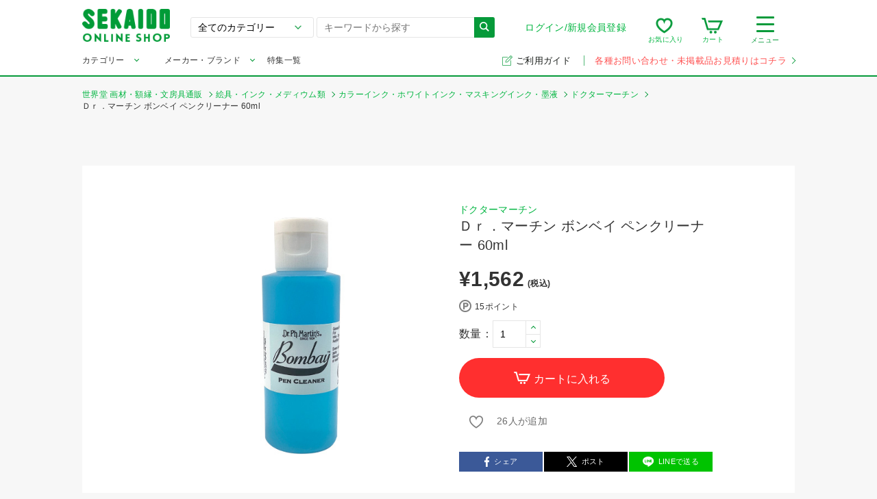

--- FILE ---
content_type: text/html; charset=UTF-8
request_url: https://webshop.sekaido.co.jp/product/A007062
body_size: 14701
content:
<!DOCTYPE html>
<!--[if lt IE 9]> <html lang="ja" class="lt-ie9"> <![endif]-->
<!--[if gt IE 8]><!--> <html lang="ja"> <!--<![endif]-->


<!-- //product/A007062 -->
<!-- ec_pages -->
<!-- 19 -->
 


<head>
    <meta charset="UTF-8">
    <meta http-equiv="x-ua-compatible" content="ie=edge">
            <meta name="robots" content="follow,index">
        <meta name="viewport" content="width=device-width,target-densitydpi=medium-dpi,initial-scale=1,minimum-scale=1,maximum-scale=1,shrink-to-fit=no">
    <meta name="format-detection" content="telephone=no">
    <meta name="msvalidate.01" content="7EC15F34EF8D74779F18D8A6FA62D629"/>
    <link rel="icon" href="/assets/images/common/favicon.ico">
    <link rel="stylesheet" href="/assets/stylesheets/main.css" media="all">
    <link rel="stylesheet" href="/assets/stylesheets/slick.css" media="all">
    <link rel="stylesheet" href="/assets/stylesheets/slick-theme.css" media="all">
    <link rel="stylesheet" href="https://fonts.googleapis.com/css?family=Montserrat">
    <link rel="stylesheet" href="https://fonts.googleapis.com/css?family=Dosis:700">
                    <link rel="canonical" href="https://webshop.sekaido.co.jp/product/A007062">
        <title>【ドクターマーチン】Ｄｒ．マーチン ボンベイ ペンクリーナー 60mlの通販|カラーインク・ホワイトインク・マスキングインク・墨液の通販なら世界堂オンラインショップ</title>
    <meta name="description" content="【ドクターマーチン】Ｄｒ．マーチン ボンベイ ペンクリーナー 60mlの通販|カラーインク・ホワイトインク・マスキングインク・墨液の通販なら世界堂オンラインショップ画材！ 額縁の販売専門店「世界堂」の通販サイト。「より良い物を、より安く」がモットーです！！">
    <meta name="keywords" content="画材,通販,販売">
        <meta property="og:url" content="https://webshop.sekaido.co.jp/product/A007062">
    <meta property="og:type" content="article">
    <meta property="og:title" content="【ドクターマーチン】Ｄｒ．マーチン ボンベイ ペンクリーナー 60mlの通販|カラーインク・ホワイトインク・マスキングインク・墨液の通販なら世界堂オンラインショップ">
    <meta property="og:description" content="【ドクターマーチン】Ｄｒ．マーチン ボンベイ ペンクリーナー 60mlの通販|カラーインク・ホワイトインク・マスキングインク・墨液の通販なら世界堂オンラインショップ画材！ 額縁の販売専門店「世界堂」の通販サイト。「より良い物を、より安く」がモットーです！！">
    <meta property="og:image" content="https://s3-ap-northeast-1.amazonaws.com/sekaido-store-image-production/product_images/98561/product/slug_A007062_1.jpg?1763624611">
    <meta property="og:locale" content="ja_JP">
    <meta name="apple-mobile-web-app-title" content="世界堂 通販">
    <meta name="application-name" content="世界堂 通販">
        <link rel="apple-touch-icon" sizes="180x180" href="/assets/images/common/sekaido180.png">
          <!-- Global site tag (gtag.js) - Google Analytics -->
      <script async src="https://www.googletagmanager.com/gtag/js?id=G-XDHNST6Y62"></script>
      <script>window.dataLayer=window.dataLayer||[];function gtag(){dataLayer.push(arguments);}
gtag('js',new Date());gtag('config','G-XDHNST6Y62',{'send_page_view':false});</script>
                <!-- Google Tag Manager -->
        <script>(function(w,d,s,l,i){w[l]=w[l]||[];w[l].push({'gtm.start':new Date().getTime(),event:'gtm.js'});var f=d.getElementsByTagName(s)[0],j=d.createElement(s),dl=l!='dataLayer'?'&l='+l:'';j.async=true;j.src='https://www.googletagmanager.com/gtm.js?id='+i+dl;f.parentNode.insertBefore(j,f);})(window,document,'script','dataLayer','GTM-MZ6PLVS');</script>
        <!-- End Google Tag Manager -->
        <script>window.category_banners_host="https://webshop.sekaido.co.jp";</script>
</head>
<body>
    <!-- Google Tag Manager (noscript) -->
    <noscript><iframe src="https://www.googletagmanager.com/ns.html?id=GTM-MZ6PLVS" height="0" width="0" style="display:none;visibility:hidden"></iframe></noscript>
    <!-- End Google Tag Manager (noscript) -->
<header class="site-header" id="site-header">
        <div class="site-header__header-container">
        
        <div class="site-header__logo">
            <a href="/">
                <picture>
                    <source media="(max-width:739px)" srcset="/assets/images/common/site-logo-smp.png 739w" sizes="100vw">
                    <img src="/assets/images/common/site-logo-smp.png" alt="世界堂オンラインショップ|画材、額縁専門店「世界堂」の通販サイト" data-pin-no-hover="true">
                </picture>
            </a>
        </div>
                    
            <div class="site-header__sp-navi-button" id="site-header__sp-navi-button">
                <div class="navi-button"><span></span><span></span><span></span></div>
                <span class="header-navi__name-toggle">メニュー</span>
            </div>
            
            <form class="search-form" action="/product">
                <select class="search-form__select" id="sfs_pc" name="parent_category_sm">
                    <optgroup>
                        <option value="">全てのカテゴリー</option>
                        <option data-val="0" value="絵具・インク・メディウム類">絵具・インク・メディウム類</option><option data-val="0" value="筆・刷毛・ペインティングナイフ類">筆・刷毛・ペインティングナイフ類</option><option data-val="0" value="パステル・色鉛筆・ペン類">パステル・色鉛筆・ペン類</option><option data-val="0" value="デザイン・製図・コミック用品類">デザイン・製図・コミック用品類</option><option data-val="0" value="制作用品・用具">制作用品・用具</option><option data-val="0" value="建築模型用品">建築模型用品</option><option data-val="0" value="紙類・スケッチブック類">紙類・スケッチブック類</option><option data-val="0" value="キャンバス・パネル類">キャンバス・パネル類</option><option data-val="0" value="クラフト・造形材料">クラフト・造形材料</option><option data-val="0" value="書道用品">書道用品</option><option data-val="0" value="モチーフ">モチーフ</option><option data-val="0" value="書籍">書籍</option><option data-val="0" value="額縁">額縁</option><option data-val="0" value="高級筆記具">高級筆記具</option><option data-val="0" value="事務・オフィス用品">事務・オフィス用品</option><option data-val="0" value="ボールペン">ボールペン</option><option data-val="0" value="アートポスター">アートポスター</option>                    </optgroup>
                </select>
                <input class="search-form__input" id="autocomplete-search" type="text" name="keyword" placeholder="キーワードから探す" value="">
                <button class="search-form__button" type="submit"><i class="icon icon-search"></i></button>
            </form>

            <nav class="header-navi">
                <div class="header-navi__account toggle-button">
                    
                                            <div class="header-navi__account-toggle">
                            <a href="/login">ログイン/新規会員登録</a>
                        </div>
                                        </div>
                <ul class="header-navi__function">
                    
                    <li class="header-navi__function-item" id="header-navi__searchview-button">
                        <i class="icon icon-searchview"></i><span class="header-navi__name-search">検索</span>
                    </li>
                    
                    <li class="header-navi__function-item">
                        <a href="/mypage/browse"><i class="icon icon-favorite"></i><span class="count-badge"></span><span class="header-navi__name-fe">お気に入り</span></a>
                    </li>
                    
                    <li class="header-navi__function-item">
                        <a href="/cart"><i class="icon icon-cart"></i><span class="count-badge"></span><span class="header-navi__name-cart">カート</span></a>
                    </li>

                    
                    <li class="header-navi__function-item header-navi__function-item-contact">
                        <a href="/inquiry_00">
                            <i class="icon icon-email-red-big"></i>
                            <span class="header-navi__name-contact">メール</span>
                        </a>
                    </li>
                </ul>
                
                <div class="header-navi__search toggle-button">
                    <div class="header-navi__search-toggle">
                        <div class="navi-button"><span></span><span></span><span></span></div>
                        <span class="header-navi__name-toggle">メニュー</span>
                    </div>
                    <ul class="header-navi__list toggle-body">
                        <li class="header-navi__item"><a href="/mypage/brows">閲覧履歴</a></li>
                        <li class="header-navi__item--title">探す</li>
                        <li class="header-navi__item"><a href="/category">カテゴリから探す</a></li>
                        <li class="header-navi__item"><a href="/keyword">キーワードから探す</a></li>
                        <li class="header-navi__item"><a href="/maker">メーカー・ブランドから探す</a></li>
                        <li class="header-navi__item"><a href="/feature">特集から探す</a></li>
                    </ul>
                </div>
            </nav>
            
            <nav class="header-navi-sp" id="header-navi-sp">
                <button class="header-navi-sp__close" id="header-navi-sp__close" type="button">
                    <span class="icon icon-close"></span>
                </button>
                <div class="header-navi-sp__inner">
                    <nav>
                                                    <div class="header-navi-sp__title"><i class="icon icon-user"></i>ゲスト様</div>
                                                    <ul class="header-navi-sp__list">
                                                            <li class="header-navi-sp__item"><a href="/login">ログイン/新規会員登録<i class="header-navi-sp__link-arrow"></i></a></li>

                                                            <li class="header-navi-sp__item"><a href="/mypage/browse">お気に入り<i class="header-navi-sp__link-arrow"></i></a></li>
                            <li class="header-navi-sp__item"><a href="/mypage/brows">閲覧履歴<i class="header-navi-sp__link-arrow"></i></a></li>
                        </ul>

                        <div class="header-navi-sp__title header-navi-sp__title--large"><i class="icon icon-search2"></i>探す
                        </div>
                        <ul class="header-navi-sp__list">
                            <li class="header-navi-sp__item"><a href="/category">カテゴリから探す<i class="header-navi-sp__link-arrow"></i></a></li>
                            <li class="header-navi-sp__item"><a href="/maker">メーカー・ブランドから探す<i class="header-navi-sp__link-arrow"></i></a></li>
                            <li class="header-navi-sp__item"><a href="/keyword">キーワードから探す<i class="header-navi-sp__link-arrow"></i></a></li>
                            <li class="header-navi-sp__item"><a href="/feature">特集から探す<i class="header-navi-sp__link-arrow"></i></a></li>
                        </ul>
                        <ul class="header-navi-sp__list is-guest">
                            <li class="header-navi-sp__item header-navi-sp__item-guide">
                                <a href="/guide">
                                    <img src="/assets/images/common/link-guide-icon-wht.svg">ご利用ガイド<i class="header-navi-sp__link-arrow"></i>
                                </a>
                            </li>
                        </ul>
                    </nav>
                </div>
            </nav>
            
            <div class="header-search-sp" id="header-search-sp">
                <div class="header-search-sp__inner searchHistory spHeaderSearchRanking">
                    <form class="header-search-sp__form search-form" action="/product">
                        <select class="search-form__select" id="sfs_sp" name="parent_category_sm">
                            <optgroup>
                                <option value="">全てのカテゴリー</option>
                                <option data-val="0" value="絵具・インク・メディウム類">絵具・インク・メディウム類</option><option data-val="0" value="筆・刷毛・ペインティングナイフ類">筆・刷毛・ペインティングナイフ類</option><option data-val="0" value="パステル・色鉛筆・ペン類">パステル・色鉛筆・ペン類</option><option data-val="0" value="デザイン・製図・コミック用品類">デザイン・製図・コミック用品類</option><option data-val="0" value="制作用品・用具">制作用品・用具</option><option data-val="0" value="建築模型用品">建築模型用品</option><option data-val="0" value="紙類・スケッチブック類">紙類・スケッチブック類</option><option data-val="0" value="キャンバス・パネル類">キャンバス・パネル類</option><option data-val="0" value="クラフト・造形材料">クラフト・造形材料</option><option data-val="0" value="書道用品">書道用品</option><option data-val="0" value="モチーフ">モチーフ</option><option data-val="0" value="書籍">書籍</option><option data-val="0" value="額縁">額縁</option><option data-val="0" value="高級筆記具">高級筆記具</option><option data-val="0" value="事務・オフィス用品">事務・オフィス用品</option><option data-val="0" value="ボールペン">ボールペン</option><option data-val="0" value="アートポスター">アートポスター</option>                            </optgroup>
                        </select>
                        <input class="search-form__input" id="autocomplete-search-sp" type="text" name="keyword" placeholder="キーワードから探す" value="">
                        <button class="search-form__button" type="submit"><i class="icon icon-search"></i></button>
                    </form>
                </div>
            </div>
                </div>
        
    <div class="site-header__header-mega">
      <div class="site-header__header-mega-inner">
        <ul class="header-mega">
          <li class="menu__multi menu__cat"><a class="init-bottom" href="/category">カテゴリー</a>
            <ul class="menu__second-deps"><li><a class="init-right" href="https://webshop.sekaido.co.jp/product?parent_category_sm=%E7%B5%B5%E5%85%B7%E3%83%BB%E3%82%A4%E3%83%B3%E3%82%AF%E3%83%BB%E3%83%A1%E3%83%87%E3%82%A3%E3%82%A6%E3%83%A0%E9%A1%9E">絵具・インク・メディウム類</a><ul class="menu__third-deps"><li><a href="https://webshop.sekaido.co.jp/product?parent_category_sm=%E7%B5%B5%E5%85%B7%E3%83%BB%E3%82%A4%E3%83%B3%E3%82%AF%E3%83%BB%E3%83%A1%E3%83%87%E3%82%A3%E3%82%A6%E3%83%A0%E9%A1%9E&child_category_sm=%E6%B2%B9%E5%BD%A9%E7%B5%B5%E5%85%B7">油彩絵具</a></li><li><a href="https://webshop.sekaido.co.jp/product?parent_category_sm=%E7%B5%B5%E5%85%B7%E3%83%BB%E3%82%A4%E3%83%B3%E3%82%AF%E3%83%BB%E3%83%A1%E3%83%87%E3%82%A3%E3%82%A6%E3%83%A0%E9%A1%9E&child_category_sm=%E7%94%BB%E7%94%A8%E6%B6%B2%E3%83%BB%E3%83%A1%E3%83%87%E3%82%A3%E3%82%A6%E3%83%A0%E9%A1%9E">画用液・メディウム類</a></li><li><a href="https://webshop.sekaido.co.jp/product?parent_category_sm=%E7%B5%B5%E5%85%B7%E3%83%BB%E3%82%A4%E3%83%B3%E3%82%AF%E3%83%BB%E3%83%A1%E3%83%87%E3%82%A3%E3%82%A6%E3%83%A0%E9%A1%9E&child_category_sm=%E9%A1%94%E6%96%99%E3%83%BB%E9%96%A2%E9%80%A3%E5%95%86%E5%93%81">顔料・関連商品</a></li><li><a href="https://webshop.sekaido.co.jp/product?parent_category_sm=%E7%B5%B5%E5%85%B7%E3%83%BB%E3%82%A4%E3%83%B3%E3%82%AF%E3%83%BB%E3%83%A1%E3%83%87%E3%82%A3%E3%82%A6%E3%83%A0%E9%A1%9E&child_category_sm=%E6%B0%B4%E5%BD%A9%E7%B5%B5%E5%85%B7">水彩絵具</a></li><li><a href="https://webshop.sekaido.co.jp/product?parent_category_sm=%E7%B5%B5%E5%85%B7%E3%83%BB%E3%82%A4%E3%83%B3%E3%82%AF%E3%83%BB%E3%83%A1%E3%83%87%E3%82%A3%E3%82%A6%E3%83%A0%E9%A1%9E&child_category_sm=%E3%82%A2%E3%82%AF%E3%83%AA%E3%83%AB%E7%B5%B5%E5%85%B7">アクリル絵具</a></li><li><a href="https://webshop.sekaido.co.jp/product?parent_category_sm=%E7%B5%B5%E5%85%B7%E3%83%BB%E3%82%A4%E3%83%B3%E3%82%AF%E3%83%BB%E3%83%A1%E3%83%87%E3%82%A3%E3%82%A6%E3%83%A0%E9%A1%9E&child_category_sm=%E3%83%9A%E3%82%A4%E3%83%B3%E3%83%88%E5%A1%97%E6%96%99">ペイント塗料</a></li><li><a href="https://webshop.sekaido.co.jp/product?parent_category_sm=%E7%B5%B5%E5%85%B7%E3%83%BB%E3%82%A4%E3%83%B3%E3%82%AF%E3%83%BB%E3%83%A1%E3%83%87%E3%82%A3%E3%82%A6%E3%83%A0%E9%A1%9E&child_category_sm=%E5%B8%83%E7%94%A8%E7%B5%B5%E5%85%B7%E3%83%BB%E7%89%88%E7%94%BB%E7%94%A8%E7%B5%B5%E5%85%B7%E9%A1%9E">布用絵具・版画用絵具類</a></li><li><a href="https://webshop.sekaido.co.jp/product?parent_category_sm=%E7%B5%B5%E5%85%B7%E3%83%BB%E3%82%A4%E3%83%B3%E3%82%AF%E3%83%BB%E3%83%A1%E3%83%87%E3%82%A3%E3%82%A6%E3%83%A0%E9%A1%9E&child_category_sm=%E3%82%AB%E3%83%A9%E3%83%BC%E3%82%A4%E3%83%B3%E3%82%AF%E3%83%BB%E3%83%9B%E3%83%AF%E3%82%A4%E3%83%88%E3%82%A4%E3%83%B3%E3%82%AF%E3%83%BB%E3%83%9E%E3%82%B9%E3%82%AD%E3%83%B3%E3%82%B0%E3%82%A4%E3%83%B3%E3%82%AF%E3%83%BB%E5%A2%A8%E6%B6%B2">カラーインク・ホワイトインク・マスキングインク・墨液</a></li><li><a href="https://webshop.sekaido.co.jp/product?parent_category_sm=%E7%B5%B5%E5%85%B7%E3%83%BB%E3%82%A4%E3%83%B3%E3%82%AF%E3%83%BB%E3%83%A1%E3%83%87%E3%82%A3%E3%82%A6%E3%83%A0%E9%A1%9E&child_category_sm=%E6%97%A5%E6%9C%AC%E7%94%BB%E9%96%A2%E9%80%A3%E5%93%81">日本画関連品</a></li></ul></li><li><a class="init-right" href="https://webshop.sekaido.co.jp/product?parent_category_sm=%E7%AD%86%E3%83%BB%E5%88%B7%E6%AF%9B%E3%83%BB%E3%83%9A%E3%82%A4%E3%83%B3%E3%83%86%E3%82%A3%E3%83%B3%E3%82%B0%E3%83%8A%E3%82%A4%E3%83%95%E9%A1%9E">筆・刷毛・ペインティングナイフ類</a><ul class="menu__third-deps"><li><a href="https://webshop.sekaido.co.jp/product?parent_category_sm=%E7%AD%86%E3%83%BB%E5%88%B7%E6%AF%9B%E3%83%BB%E3%83%9A%E3%82%A4%E3%83%B3%E3%83%86%E3%82%A3%E3%83%B3%E3%82%B0%E3%83%8A%E3%82%A4%E3%83%95%E9%A1%9E&child_category_sm=%E6%B2%B9%E5%BD%A9%E7%AD%86%EF%BC%88%E7%A1%AC%E6%AF%9B%EF%BC%89">油彩筆（硬毛）</a></li><li><a href="https://webshop.sekaido.co.jp/product?parent_category_sm=%E7%AD%86%E3%83%BB%E5%88%B7%E6%AF%9B%E3%83%BB%E3%83%9A%E3%82%A4%E3%83%B3%E3%83%86%E3%82%A3%E3%83%B3%E3%82%B0%E3%83%8A%E3%82%A4%E3%83%95%E9%A1%9E&child_category_sm=%E6%B2%B9%E5%BD%A9%E7%AD%86%EF%BC%88%E4%B8%AD%E3%83%BB%E8%BB%9F%E6%AF%9B%EF%BC%89">油彩筆（中・軟毛）</a></li><li><a href="https://webshop.sekaido.co.jp/product?parent_category_sm=%E7%AD%86%E3%83%BB%E5%88%B7%E6%AF%9B%E3%83%BB%E3%83%9A%E3%82%A4%E3%83%B3%E3%83%86%E3%82%A3%E3%83%B3%E3%82%B0%E3%83%8A%E3%82%A4%E3%83%95%E9%A1%9E&child_category_sm=%E6%B2%B9%E5%BD%A9%E3%83%BB%E3%82%A2%E3%82%AF%E3%83%AA%E3%83%AB%E7%AD%86%EF%BC%88%E3%83%8A%E3%82%A4%E3%83%AD%E3%83%B3%E6%AF%9B%E3%83%BB%E6%B7%B7%E6%AF%9B%EF%BC%89">油彩・アクリル筆（ナイロン毛・混毛）</a></li><li><a href="https://webshop.sekaido.co.jp/product?parent_category_sm=%E7%AD%86%E3%83%BB%E5%88%B7%E6%AF%9B%E3%83%BB%E3%83%9A%E3%82%A4%E3%83%B3%E3%83%86%E3%82%A3%E3%83%B3%E3%82%B0%E3%83%8A%E3%82%A4%E3%83%95%E9%A1%9E&child_category_sm=%E6%B0%B4%E5%BD%A9%E7%AD%86%EF%BC%88%E8%87%AA%E7%84%B6%E6%AF%9B%EF%BC%89">水彩筆（自然毛）</a></li><li><a href="https://webshop.sekaido.co.jp/product?parent_category_sm=%E7%AD%86%E3%83%BB%E5%88%B7%E6%AF%9B%E3%83%BB%E3%83%9A%E3%82%A4%E3%83%B3%E3%83%86%E3%82%A3%E3%83%B3%E3%82%B0%E3%83%8A%E3%82%A4%E3%83%95%E9%A1%9E&child_category_sm=%E6%B0%B4%E5%BD%A9%E7%AD%86%EF%BC%88%E3%83%8A%E3%82%A4%E3%83%AD%E3%83%B3%E3%83%BB%E6%B7%B7%E6%AF%9B%EF%BC%89">水彩筆（ナイロン・混毛）</a></li><li><a href="https://webshop.sekaido.co.jp/product?parent_category_sm=%E7%AD%86%E3%83%BB%E5%88%B7%E6%AF%9B%E3%83%BB%E3%83%9A%E3%82%A4%E3%83%B3%E3%83%86%E3%82%A3%E3%83%B3%E3%82%B0%E3%83%8A%E3%82%A4%E3%83%95%E9%A1%9E&child_category_sm=%E6%97%A5%E6%9C%AC%E7%94%BB%E3%83%BB%E3%83%87%E3%82%B6%E3%82%A4%E3%83%B3%E7%AD%86">日本画・デザイン筆</a></li><li><a href="https://webshop.sekaido.co.jp/product?parent_category_sm=%E7%AD%86%E3%83%BB%E5%88%B7%E6%AF%9B%E3%83%BB%E3%83%9A%E3%82%A4%E3%83%B3%E3%83%86%E3%82%A3%E3%83%B3%E3%82%B0%E3%83%8A%E3%82%A4%E3%83%95%E9%A1%9E&child_category_sm=%E3%83%96%E3%83%A9%E3%82%B7%E3%83%BB%E5%88%B7%E6%AF%9B">ブラシ・刷毛</a></li><li><a href="https://webshop.sekaido.co.jp/product?parent_category_sm=%E7%AD%86%E3%83%BB%E5%88%B7%E6%AF%9B%E3%83%BB%E3%83%9A%E3%82%A4%E3%83%B3%E3%83%86%E3%82%A3%E3%83%B3%E3%82%B0%E3%83%8A%E3%82%A4%E3%83%95%E9%A1%9E&child_category_sm=%E3%83%9A%E3%82%A4%E3%83%B3%E3%83%86%E3%82%A3%E3%83%B3%E3%82%B0%E3%83%8A%E3%82%A4%E3%83%95%E9%A1%9E">ペインティングナイフ類</a></li><li><a href="https://webshop.sekaido.co.jp/product?parent_category_sm=%E7%AD%86%E3%83%BB%E5%88%B7%E6%AF%9B%E3%83%BB%E3%83%9A%E3%82%A4%E3%83%B3%E3%83%86%E3%82%A3%E3%83%B3%E3%82%B0%E3%83%8A%E3%82%A4%E3%83%95%E9%A1%9E&child_category_sm=%E6%B0%B4%E7%AD%86">水筆</a></li><li><a href="https://webshop.sekaido.co.jp/product?parent_category_sm=%E7%AD%86%E3%83%BB%E5%88%B7%E6%AF%9B%E3%83%BB%E3%83%9A%E3%82%A4%E3%83%B3%E3%83%86%E3%82%A3%E3%83%B3%E3%82%B0%E3%83%8A%E3%82%A4%E3%83%95%E9%A1%9E&child_category_sm=%E7%AD%86%E7%AD%92%E3%83%BB%E7%AD%86%E5%B7%BB">筆筒・筆巻</a></li><li><a href="https://webshop.sekaido.co.jp/product?parent_category_sm=%E7%AD%86%E3%83%BB%E5%88%B7%E6%AF%9B%E3%83%BB%E3%83%9A%E3%82%A4%E3%83%B3%E3%83%86%E3%82%A3%E3%83%B3%E3%82%B0%E3%83%8A%E3%82%A4%E3%83%95%E9%A1%9E&child_category_sm=%E6%9B%B8%E9%81%93%E7%AD%86">書道筆</a></li></ul></li><li><a class="init-right" href="https://webshop.sekaido.co.jp/product?parent_category_sm=%E3%83%91%E3%82%B9%E3%83%86%E3%83%AB%E3%83%BB%E8%89%B2%E9%89%9B%E7%AD%86%E3%83%BB%E3%83%9A%E3%83%B3%E9%A1%9E">パステル・色鉛筆・ペン類</a><ul class="menu__third-deps"><li><a href="https://webshop.sekaido.co.jp/product?parent_category_sm=%E3%83%91%E3%82%B9%E3%83%86%E3%83%AB%E3%83%BB%E8%89%B2%E9%89%9B%E7%AD%86%E3%83%BB%E3%83%9A%E3%83%B3%E9%A1%9E&child_category_sm=%E3%82%AF%E3%83%AC%E3%83%A8%E3%83%B3%E3%83%BB%E3%83%91%E3%82%B9%E3%83%86%E3%83%AB">クレヨン・パステル</a></li><li><a href="https://webshop.sekaido.co.jp/product?parent_category_sm=%E3%83%91%E3%82%B9%E3%83%86%E3%83%AB%E3%83%BB%E8%89%B2%E9%89%9B%E7%AD%86%E3%83%BB%E3%83%9A%E3%83%B3%E9%A1%9E&child_category_sm=%E8%89%B2%E9%89%9B%E7%AD%86%E3%83%BB%E6%B0%B4%E5%BD%A9%E8%89%B2%E9%89%9B%E7%AD%86%E3%83%BB%E3%83%91%E3%82%B9%E3%83%86%E3%83%AB%E8%89%B2%E9%89%9B%E7%AD%86">色鉛筆・水彩色鉛筆・パステル色鉛筆</a></li><li><a href="https://webshop.sekaido.co.jp/product?parent_category_sm=%E3%83%91%E3%82%B9%E3%83%86%E3%83%AB%E3%83%BB%E8%89%B2%E9%89%9B%E7%AD%86%E3%83%BB%E3%83%9A%E3%83%B3%E9%A1%9E&child_category_sm=%E6%9C%A8%E7%82%AD%E3%83%BB%E3%82%B3%E3%83%B3%E3%83%86%E3%83%BB%E3%82%B9%E3%82%B1%E3%83%83%E3%83%81%E3%83%9A%E3%83%B3%E3%82%B7%E3%83%AB%E3%83%BB%E3%82%B5%E3%83%83%E3%83%94%E3%83%84">木炭・コンテ・スケッチペンシル・サッピツ</a></li><li><a href="https://webshop.sekaido.co.jp/product?parent_category_sm=%E3%83%91%E3%82%B9%E3%83%86%E3%83%AB%E3%83%BB%E8%89%B2%E9%89%9B%E7%AD%86%E3%83%BB%E3%83%9A%E3%83%B3%E9%A1%9E&child_category_sm=%E9%89%9B%E7%AD%86">鉛筆</a></li><li><a href="https://webshop.sekaido.co.jp/product?parent_category_sm=%E3%83%91%E3%82%B9%E3%83%86%E3%83%AB%E3%83%BB%E8%89%B2%E9%89%9B%E7%AD%86%E3%83%BB%E3%83%9A%E3%83%B3%E9%A1%9E&child_category_sm=%E3%82%B7%E3%83%A3%E3%83%BC%E3%83%97%E3%83%9A%E3%83%B3%E3%82%B7%E3%83%AB%E3%83%BB%E8%8A%AF%E3%83%9B%E3%83%AB%E3%83%80%E3%83%BC%E3%83%BB%E8%A3%BD%E5%9B%B3%E7%94%A8%E3%82%B7%E3%83%A3%E3%83%BC%E3%83%97%E3%83%9A%E3%83%B3">シャープペンシル・芯ホルダー・製図用シャープペン</a></li><li><a href="https://webshop.sekaido.co.jp/product?parent_category_sm=%E3%83%91%E3%82%B9%E3%83%86%E3%83%AB%E3%83%BB%E8%89%B2%E9%89%9B%E7%AD%86%E3%83%BB%E3%83%9A%E3%83%B3%E9%A1%9E&child_category_sm=%E8%A3%BD%E5%9B%B3%E3%83%9A%E3%83%B3">製図ペン</a></li><li><a href="https://webshop.sekaido.co.jp/product?parent_category_sm=%E3%83%91%E3%82%B9%E3%83%86%E3%83%AB%E3%83%BB%E8%89%B2%E9%89%9B%E7%AD%86%E3%83%BB%E3%83%9A%E3%83%B3%E9%A1%9E&child_category_sm=%E3%83%9E%E3%83%BC%E3%82%AB%E3%83%BC">マーカー</a></li><li><a href="https://webshop.sekaido.co.jp/product?parent_category_sm=%E3%83%91%E3%82%B9%E3%83%86%E3%83%AB%E3%83%BB%E8%89%B2%E9%89%9B%E7%AD%86%E3%83%BB%E3%83%9A%E3%83%B3%E9%A1%9E&child_category_sm=%E7%AD%86%E3%83%9A%E3%83%B3">筆ペン</a></li><li><a href="https://webshop.sekaido.co.jp/product?parent_category_sm=%E3%83%91%E3%82%B9%E3%83%86%E3%83%AB%E3%83%BB%E8%89%B2%E9%89%9B%E7%AD%86%E3%83%BB%E3%83%9A%E3%83%B3%E9%A1%9E&child_category_sm=%E6%B6%88%E3%81%97%E3%82%B4%E3%83%A0%E3%83%BB%E7%B7%B4%E3%82%8A%E3%82%B4%E3%83%A0%E3%83%BB%E4%BF%AE%E6%AD%A3%E3%83%9A%E3%83%B3%EF%BC%88%E4%BF%AE%E6%AD%A3%E7%94%A8%E5%93%81%EF%BC%89">消しゴム・練りゴム・修正ペン（修正用品）</a></li><li><a href="https://webshop.sekaido.co.jp/product?parent_category_sm=%E3%83%91%E3%82%B9%E3%83%86%E3%83%AB%E3%83%BB%E8%89%B2%E9%89%9B%E7%AD%86%E3%83%BB%E3%83%9A%E3%83%B3%E9%A1%9E&child_category_sm=%E3%82%B3%E3%83%94%E3%83%83%E3%82%AF">コピック</a></li></ul></li><li><a class="init-right" href="https://webshop.sekaido.co.jp/product?parent_category_sm=%E3%83%87%E3%82%B6%E3%82%A4%E3%83%B3%E3%83%BB%E8%A3%BD%E5%9B%B3%E3%83%BB%E3%82%B3%E3%83%9F%E3%83%83%E3%82%AF%E7%94%A8%E5%93%81%E9%A1%9E">デザイン・製図・コミック用品類</a><ul class="menu__third-deps"><li><a href="https://webshop.sekaido.co.jp/product?parent_category_sm=%E3%83%87%E3%82%B6%E3%82%A4%E3%83%B3%E3%83%BB%E8%A3%BD%E5%9B%B3%E3%83%BB%E3%82%B3%E3%83%9F%E3%83%83%E3%82%AF%E7%94%A8%E5%93%81%E9%A1%9E&child_category_sm=%E3%82%AB%E3%83%83%E3%82%BF%E3%83%BC%E3%83%BB%E3%83%8F%E3%82%B5%E3%83%9F%E9%A1%9E">カッター・ハサミ類</a></li><li><a href="https://webshop.sekaido.co.jp/product?parent_category_sm=%E3%83%87%E3%82%B6%E3%82%A4%E3%83%B3%E3%83%BB%E8%A3%BD%E5%9B%B3%E3%83%BB%E3%82%B3%E3%83%9F%E3%83%83%E3%82%AF%E7%94%A8%E5%93%81%E9%A1%9E&child_category_sm=%E3%83%9C%E3%83%B3%E3%83%89%E3%83%BB%E3%83%9A%E3%83%BC%E3%83%91%E3%83%BC%E3%82%BB%E3%83%A1%E3%83%B3%E3%83%88%E3%83%BB%E3%82%B9%E3%83%97%E3%83%AC%E3%83%BC%E3%81%AE%E3%82%8A">ボンド・ペーパーセメント・スプレーのり</a></li><li><a href="https://webshop.sekaido.co.jp/product?parent_category_sm=%E3%83%87%E3%82%B6%E3%82%A4%E3%83%B3%E3%83%BB%E8%A3%BD%E5%9B%B3%E3%83%BB%E3%82%B3%E3%83%9F%E3%83%83%E3%82%AF%E7%94%A8%E5%93%81%E9%A1%9E&child_category_sm=%E3%83%86%E3%83%BC%E3%83%97%E9%A1%9E%E3%83%BB%E4%B8%A1%E9%9D%A2%E3%83%86%E3%83%BC%E3%83%97%E3%83%BB%E6%B0%B4%E5%BC%B5%E3%83%86%E3%83%BC%E3%83%97">テープ類・両面テープ・水張テープ</a></li><li><a href="https://webshop.sekaido.co.jp/product?parent_category_sm=%E3%83%87%E3%82%B6%E3%82%A4%E3%83%B3%E3%83%BB%E8%A3%BD%E5%9B%B3%E3%83%BB%E3%82%B3%E3%83%9F%E3%83%83%E3%82%AF%E7%94%A8%E5%93%81%E9%A1%9E&child_category_sm=%E5%AE%9A%E8%A6%8F%E3%83%BB%E3%83%86%E3%83%B3%E3%83%97%E3%83%AC%E3%83%BC%E3%83%88%E3%83%BB%E8%A3%BD%E5%9B%B3%E5%99%A8">定規・テンプレート・製図器</a></li><li><a href="https://webshop.sekaido.co.jp/product?parent_category_sm=%E3%83%87%E3%82%B6%E3%82%A4%E3%83%B3%E3%83%BB%E8%A3%BD%E5%9B%B3%E3%83%BB%E3%82%B3%E3%83%9F%E3%83%83%E3%82%AF%E7%94%A8%E5%93%81%E9%A1%9E&child_category_sm=%E8%A3%BD%E5%9B%B3%E6%A9%9F%E3%83%BB%E3%83%88%E3%83%AC%E3%83%BC%E3%82%B9%E5%8F%B0">製図機・トレース台</a></li><li><a href="https://webshop.sekaido.co.jp/product?parent_category_sm=%E3%83%87%E3%82%B6%E3%82%A4%E3%83%B3%E3%83%BB%E8%A3%BD%E5%9B%B3%E3%83%BB%E3%82%B3%E3%83%9F%E3%83%83%E3%82%AF%E7%94%A8%E5%93%81%E9%A1%9E&child_category_sm=%E3%82%B3%E3%83%9F%E3%83%83%E3%82%AF%E7%94%A8%E5%93%81">コミック用品</a></li><li><a href="https://webshop.sekaido.co.jp/product?parent_category_sm=%E3%83%87%E3%82%B6%E3%82%A4%E3%83%B3%E3%83%BB%E8%A3%BD%E5%9B%B3%E3%83%BB%E3%82%B3%E3%83%9F%E3%83%83%E3%82%AF%E7%94%A8%E5%93%81%E9%A1%9E&child_category_sm=%E3%82%B9%E3%82%AF%E3%83%AA%E3%83%BC%E3%83%B3%E3%83%88%E3%83%BC%E3%83%B3%E3%83%BB%E3%83%88%E3%83%BC%E3%83%B3%E7%94%A8%E5%93%81">スクリーントーン・トーン用品</a></li><li><a href="https://webshop.sekaido.co.jp/product?parent_category_sm=%E3%83%87%E3%82%B6%E3%82%A4%E3%83%B3%E3%83%BB%E8%A3%BD%E5%9B%B3%E3%83%BB%E3%82%B3%E3%83%9F%E3%83%83%E3%82%AF%E7%94%A8%E5%93%81%E9%A1%9E&child_category_sm=%E8%89%B2%E8%A6%8B%E6%9C%AC%E5%B8%B3">色見本帳</a></li><li><a href="https://webshop.sekaido.co.jp/product?parent_category_sm=%E3%83%87%E3%82%B6%E3%82%A4%E3%83%B3%E3%83%BB%E8%A3%BD%E5%9B%B3%E3%83%BB%E3%82%B3%E3%83%9F%E3%83%83%E3%82%AF%E7%94%A8%E5%93%81%E9%A1%9E&child_category_sm=%E3%82%AB%E3%83%AA%E3%82%B0%E3%83%A9%E3%83%95%E3%82%A3%E3%83%BC%E7%94%A8%E5%93%81">カリグラフィー用品</a></li></ul></li><li><a class="init-right" href="https://webshop.sekaido.co.jp/product?parent_category_sm=%E5%88%B6%E4%BD%9C%E7%94%A8%E5%93%81%E3%83%BB%E7%94%A8%E5%85%B7">制作用品・用具</a><ul class="menu__third-deps"><li><a href="https://webshop.sekaido.co.jp/product?parent_category_sm=%E5%88%B6%E4%BD%9C%E7%94%A8%E5%93%81%E3%83%BB%E7%94%A8%E5%85%B7&child_category_sm=%E3%82%A4%E3%83%BC%E3%82%BC%E3%83%AB%E3%83%BB%E3%82%AD%E3%83%A3%E3%83%93%E3%83%8D%E3%83%83%E3%83%88">イーゼル・キャビネット</a></li><li><a href="https://webshop.sekaido.co.jp/product?parent_category_sm=%E5%88%B6%E4%BD%9C%E7%94%A8%E5%93%81%E3%83%BB%E7%94%A8%E5%85%B7&child_category_sm=%E7%94%BB%E7%AE%B1%E3%83%BB%E7%94%BB%E7%AE%B1%E3%82%BB%E3%83%83%E3%83%88">画箱・画箱セット</a></li><li><a href="https://webshop.sekaido.co.jp/product?parent_category_sm=%E5%88%B6%E4%BD%9C%E7%94%A8%E5%93%81%E3%83%BB%E7%94%A8%E5%85%B7&child_category_sm=%E3%83%91%E3%83%AC%E3%83%83%E3%83%88%E3%83%BB%E3%83%9A%E3%83%BC%E3%83%91%E3%83%BC%E3%83%91%E3%83%AC%E3%83%83%E3%83%88%E3%83%BB%E3%81%A8%E3%81%8D%E7%9A%BF">パレット・ペーパーパレット・とき皿</a></li><li><a href="https://webshop.sekaido.co.jp/product?parent_category_sm=%E5%88%B6%E4%BD%9C%E7%94%A8%E5%93%81%E3%83%BB%E7%94%A8%E5%85%B7&child_category_sm=%E3%82%AB%E3%83%AB%E3%83%88%E3%83%B3%E3%83%BB%E3%83%90%E3%83%83%E3%82%B0%E3%83%BB%E3%82%A2%E3%83%AB%E3%82%BF%E3%83%BC%E3%83%88%E3%82%B1%E3%83%BC%E3%82%B9">カルトン・バッグ・アルタートケース</a></li><li><a href="https://webshop.sekaido.co.jp/product?parent_category_sm=%E5%88%B6%E4%BD%9C%E7%94%A8%E5%93%81%E3%83%BB%E7%94%A8%E5%85%B7&child_category_sm=%E7%AD%86%E6%B4%97%E5%99%A8%E3%83%BB%E6%B2%B9%E3%81%A4%E3%81%BC%E3%83%BB%E3%81%9D%E3%81%AE%E4%BB%96">筆洗器・油つぼ・その他</a></li><li><a href="https://webshop.sekaido.co.jp/product?parent_category_sm=%E5%88%B6%E4%BD%9C%E7%94%A8%E5%93%81%E3%83%BB%E7%94%A8%E5%85%B7&child_category_sm=%E4%BD%9C%E6%A5%AD%E7%9D%80%E3%83%BB%E3%82%A8%E3%83%97%E3%83%AD%E3%83%B3">作業着・エプロン</a></li></ul></li><li><a class="init-right" href="https://webshop.sekaido.co.jp/product?parent_category_sm=%E5%BB%BA%E7%AF%89%E6%A8%A1%E5%9E%8B%E7%94%A8%E5%93%81">建築模型用品</a><ul class="menu__third-deps"><li><a href="https://webshop.sekaido.co.jp/product?parent_category_sm=%E5%BB%BA%E7%AF%89%E6%A8%A1%E5%9E%8B%E7%94%A8%E5%93%81&child_category_sm=%E3%82%B9%E3%83%81%E3%83%AC%E3%83%B3%E3%83%9C%E3%83%BC%E3%83%89">スチレンボード</a></li><li><a href="https://webshop.sekaido.co.jp/product?parent_category_sm=%E5%BB%BA%E7%AF%89%E6%A8%A1%E5%9E%8B%E7%94%A8%E5%93%81&child_category_sm=%E6%A8%A1%E5%9E%8B%E7%B4%A0%E6%9D%90">模型素材</a></li><li><a href="https://webshop.sekaido.co.jp/product?parent_category_sm=%E5%BB%BA%E7%AF%89%E6%A8%A1%E5%9E%8B%E7%94%A8%E5%93%81&child_category_sm=%E3%83%9F%E3%83%8B%E3%83%81%E3%83%A5%E3%82%A2%E6%A8%A1%E5%9E%8B">ミニチュア模型</a></li><li><a href="https://webshop.sekaido.co.jp/product?parent_category_sm=%E5%BB%BA%E7%AF%89%E6%A8%A1%E5%9E%8B%E7%94%A8%E5%93%81&child_category_sm=%E6%9D%BF%E6%9D%90%28%E3%82%B7%E3%83%BC%E3%83%88%29%E3%83%BB%E6%A3%92%E6%9D%90">板材(シート)・棒材</a></li><li><a href="https://webshop.sekaido.co.jp/product?parent_category_sm=%E5%BB%BA%E7%AF%89%E6%A8%A1%E5%9E%8B%E7%94%A8%E5%93%81&child_category_sm=%E8%A3%9C%E5%8A%A9%E6%9D%90%E6%96%99">補助材料</a></li><li><a href="https://webshop.sekaido.co.jp/product?parent_category_sm=%E5%BB%BA%E7%AF%89%E6%A8%A1%E5%9E%8B%E7%94%A8%E5%93%81&child_category_sm=%E7%A1%AC%E8%B3%AA%E7%99%BA%E6%B3%A1%E7%B4%A0%E6%9D%90">硬質発泡素材</a></li></ul></li><li><a class="init-right" href="https://webshop.sekaido.co.jp/product?parent_category_sm=%E7%B4%99%E9%A1%9E%E3%83%BB%E3%82%B9%E3%82%B1%E3%83%83%E3%83%81%E3%83%96%E3%83%83%E3%82%AF%E9%A1%9E">紙類・スケッチブック類</a><ul class="menu__third-deps"><li><a href="https://webshop.sekaido.co.jp/product?parent_category_sm=%E7%B4%99%E9%A1%9E%E3%83%BB%E3%82%B9%E3%82%B1%E3%83%83%E3%83%81%E3%83%96%E3%83%83%E3%82%AF%E9%A1%9E&child_category_sm=%E7%B4%99%E3%83%BB%E3%82%A4%E3%83%A9%E3%82%B9%E3%83%88%E3%83%9C%E3%83%BC%E3%83%89%E3%83%BB%E3%83%AD%E3%83%BC%E3%83%AB%E7%B4%99">紙・イラストボード・ロール紙</a></li><li><a href="https://webshop.sekaido.co.jp/product?parent_category_sm=%E7%B4%99%E9%A1%9E%E3%83%BB%E3%82%B9%E3%82%B1%E3%83%83%E3%83%81%E3%83%96%E3%83%83%E3%82%AF%E9%A1%9E&child_category_sm=%E3%82%B9%E3%82%B1%E3%83%83%E3%83%81%E3%83%96%E3%83%83%E3%82%AF%E3%83%BB%E3%83%91%E3%83%83%E3%83%89%E7%B4%99%E3%83%BB%E3%83%9D%E3%82%B9%E3%83%88%E3%82%AB%E3%83%BC%E3%83%89">スケッチブック・パッド紙・ポストカード</a></li><li><a href="https://webshop.sekaido.co.jp/product?parent_category_sm=%E7%B4%99%E9%A1%9E%E3%83%BB%E3%82%B9%E3%82%B1%E3%83%83%E3%83%81%E3%83%96%E3%83%83%E3%82%AF%E9%A1%9E&child_category_sm=%E3%83%88%E3%83%AC%E3%83%BC%E3%82%B7%E3%83%B3%E3%82%B0%E3%83%9A%E3%83%BC%E3%83%91%E3%83%BC%E3%83%BB%E3%83%91%E3%83%83%E3%82%AF%E7%B4%99">トレーシングペーパー・パック紙</a></li><li><a href="https://webshop.sekaido.co.jp/product?parent_category_sm=%E7%B4%99%E9%A1%9E%E3%83%BB%E3%82%B9%E3%82%B1%E3%83%83%E3%83%81%E3%83%96%E3%83%83%E3%82%AF%E9%A1%9E&child_category_sm=%E3%83%91%E3%83%83%E3%82%AF%E5%92%8C%E7%B4%99">パック和紙</a></li><li><a href="https://webshop.sekaido.co.jp/product?parent_category_sm=%E7%B4%99%E9%A1%9E%E3%83%BB%E3%82%B9%E3%82%B1%E3%83%83%E3%83%81%E3%83%96%E3%83%83%E3%82%AF%E9%A1%9E&child_category_sm=%E5%92%8C%E7%B4%99">和紙</a></li><li><a href="https://webshop.sekaido.co.jp/product?parent_category_sm=%E7%B4%99%E9%A1%9E%E3%83%BB%E3%82%B9%E3%82%B1%E3%83%83%E3%83%81%E3%83%96%E3%83%83%E3%82%AF%E9%A1%9E&child_category_sm=%E8%89%B2%E7%B4%99">色紙</a></li><li><a href="https://webshop.sekaido.co.jp/product?parent_category_sm=%E7%B4%99%E9%A1%9E%E3%83%BB%E3%82%B9%E3%82%B1%E3%83%83%E3%83%81%E3%83%96%E3%83%83%E3%82%AF%E9%A1%9E&child_category_sm=%E3%83%81%E3%83%A7%E3%83%BC%E3%82%AF%E3%82%A2%E3%83%BC%E3%83%88%E7%94%A8%E5%93%81">チョークアート用品</a></li></ul></li><li><a class="init-right" href="https://webshop.sekaido.co.jp/product?parent_category_sm=%E3%82%AD%E3%83%A3%E3%83%B3%E3%83%90%E3%82%B9%E3%83%BB%E3%83%91%E3%83%8D%E3%83%AB%E9%A1%9E">キャンバス・パネル類</a><ul class="menu__third-deps"><li><a href="https://webshop.sekaido.co.jp/product?parent_category_sm=%E3%82%AD%E3%83%A3%E3%83%B3%E3%83%90%E3%82%B9%E3%83%BB%E3%83%91%E3%83%8D%E3%83%AB%E9%A1%9E&child_category_sm=%E5%BC%B5%E3%82%8A%E3%82%AD%E3%83%A3%E3%83%B3%E3%83%90%E3%82%B9%E3%83%BB%E3%82%AD%E3%83%A3%E3%83%B3%E3%83%90%E3%82%B9%E3%83%9C%E3%83%BC%E3%83%89">張りキャンバス・キャンバスボード</a></li><li><a href="https://webshop.sekaido.co.jp/product?parent_category_sm=%E3%82%AD%E3%83%A3%E3%83%B3%E3%83%90%E3%82%B9%E3%83%BB%E3%83%91%E3%83%8D%E3%83%AB%E9%A1%9E&child_category_sm=%E6%9C%A8%E6%9E%A0%E3%83%BB%E7%94%BB%E5%B8%83%E3%83%BB%E3%83%AD%E3%83%BC%E3%83%AB%E3%82%AD%E3%83%A3%E3%83%B3%E3%83%90%E3%82%B9">木枠・画布・ロールキャンバス</a></li><li><a href="https://webshop.sekaido.co.jp/product?parent_category_sm=%E3%82%AD%E3%83%A3%E3%83%B3%E3%83%90%E3%82%B9%E3%83%BB%E3%83%91%E3%83%8D%E3%83%AB%E9%A1%9E&child_category_sm=%E6%9C%A8%E8%A3%BD%E3%83%91%E3%83%8D%E3%83%AB">木製パネル</a></li><li><a href="https://webshop.sekaido.co.jp/product?parent_category_sm=%E3%82%AD%E3%83%A3%E3%83%B3%E3%83%90%E3%82%B9%E3%83%BB%E3%83%91%E3%83%8D%E3%83%AB%E9%A1%9E&child_category_sm=%E3%82%AD%E3%83%A3%E3%83%B3%E3%83%90%E3%82%B9%E7%94%A8%E5%93%81">キャンバス用品</a></li></ul></li><li><a class="init-right" href="https://webshop.sekaido.co.jp/product?parent_category_sm=%E3%82%AF%E3%83%A9%E3%83%95%E3%83%88%E3%83%BB%E9%80%A0%E5%BD%A2%E6%9D%90%E6%96%99">クラフト・造形材料</a><ul class="menu__third-deps"><li><a href="https://webshop.sekaido.co.jp/product?parent_category_sm=%E3%82%AF%E3%83%A9%E3%83%95%E3%83%88%E3%83%BB%E9%80%A0%E5%BD%A2%E6%9D%90%E6%96%99&child_category_sm=%E9%80%A0%E5%BD%A2%E6%9D%90%E6%96%99">造形材料</a></li><li><a href="https://webshop.sekaido.co.jp/product?parent_category_sm=%E3%82%AF%E3%83%A9%E3%83%95%E3%83%88%E3%83%BB%E9%80%A0%E5%BD%A2%E6%9D%90%E6%96%99&child_category_sm=%E3%81%91%E3%81%97%E3%81%94%E3%82%80%E3%81%AF%E3%82%93%E3%81%93%E7%94%A8%E5%93%81">けしごむはんこ用品</a></li><li><a href="https://webshop.sekaido.co.jp/product?parent_category_sm=%E3%82%AF%E3%83%A9%E3%83%95%E3%83%88%E3%83%BB%E9%80%A0%E5%BD%A2%E6%9D%90%E6%96%99&child_category_sm=UV%E3%83%AC%E3%82%B8%E3%83%B3%E9%96%A2%E9%80%A3">UVレジン関連</a></li><li><a href="https://webshop.sekaido.co.jp/product?parent_category_sm=%E3%82%AF%E3%83%A9%E3%83%95%E3%83%88%E3%83%BB%E9%80%A0%E5%BD%A2%E6%9D%90%E6%96%99&child_category_sm=%E7%9F%B3%E8%86%8F%E6%9D%90%E6%96%99%E3%83%BB%E7%94%A8%E5%93%81">石膏材料・用品</a></li><li><a href="https://webshop.sekaido.co.jp/product?parent_category_sm=%E3%82%AF%E3%83%A9%E3%83%95%E3%83%88%E3%83%BB%E9%80%A0%E5%BD%A2%E6%9D%90%E6%96%99&child_category_sm=%E3%82%AA%E3%83%BC%E3%83%96%E3%83%B3%E7%B2%98%E5%9C%9F%E3%80%8C%E3%83%95%E3%82%A3%E3%83%A2%E3%80%8D">オーブン粘土「フィモ」</a></li><li><a href="https://webshop.sekaido.co.jp/product?parent_category_sm=%E3%82%AF%E3%83%A9%E3%83%95%E3%83%88%E3%83%BB%E9%80%A0%E5%BD%A2%E6%9D%90%E6%96%99&child_category_sm=T%E3%82%B7%E3%83%A3%E3%83%84%E3%81%8F%E3%82%93">Tシャツくん</a></li><li><a href="https://webshop.sekaido.co.jp/product?parent_category_sm=%E3%82%AF%E3%83%A9%E3%83%95%E3%83%88%E3%83%BB%E9%80%A0%E5%BD%A2%E6%9D%90%E6%96%99&child_category_sm=%E5%AE%B6%E5%BA%AD%E7%94%A8%E6%9F%93%E8%89%B2%E5%89%A4">家庭用染色剤</a></li></ul></li><li><a class="init-right" href="https://webshop.sekaido.co.jp/product?parent_category_sm=%E6%9B%B8%E9%81%93%E7%94%A8%E5%93%81">書道用品</a><ul class="menu__third-deps"><li><a href="https://webshop.sekaido.co.jp/product?parent_category_sm=%E6%9B%B8%E9%81%93%E7%94%A8%E5%93%81&child_category_sm=%E6%B0%B4%E6%9B%B8%E7%94%A8%E5%93%81">水書用品</a></li><li><a href="https://webshop.sekaido.co.jp/product?parent_category_sm=%E6%9B%B8%E9%81%93%E7%94%A8%E5%93%81&child_category_sm=%E5%A2%A8%E6%B6%B2">墨液</a></li><li><a href="https://webshop.sekaido.co.jp/product?parent_category_sm=%E6%9B%B8%E9%81%93%E7%94%A8%E5%93%81&child_category_sm=%E5%9B%BA%E5%BD%A2%E5%A2%A8">固形墨</a></li><li><a href="https://webshop.sekaido.co.jp/product?parent_category_sm=%E6%9B%B8%E9%81%93%E7%94%A8%E5%93%81&child_category_sm=%E5%8D%8A%E7%B4%99%E9%A1%9E">半紙類</a></li><li><a href="https://webshop.sekaido.co.jp/product?parent_category_sm=%E6%9B%B8%E9%81%93%E7%94%A8%E5%93%81&child_category_sm=%E6%9B%B8%E9%81%93%E7%94%A8%E5%85%B7">書道用具</a></li></ul></li><li><a class="init-right" href="https://webshop.sekaido.co.jp/product?parent_category_sm=%E3%83%A2%E3%83%81%E3%83%BC%E3%83%95">モチーフ</a><ul class="menu__third-deps"><li><a href="https://webshop.sekaido.co.jp/product?parent_category_sm=%E3%83%A2%E3%83%81%E3%83%BC%E3%83%95&child_category_sm=%E3%83%A2%E3%83%87%E3%83%AB%E4%BA%BA%E5%BD%A2%E3%83%BB%E9%9D%99%E7%89%A9%E6%A8%A1%E5%9E%8B">モデル人形・静物模型</a></li><li><a href="https://webshop.sekaido.co.jp/product?parent_category_sm=%E3%83%A2%E3%83%81%E3%83%BC%E3%83%95&child_category_sm=%E7%9F%B3%E8%86%8F%E5%83%8F">石膏像</a></li></ul></li><li><a class="init-right" href="https://webshop.sekaido.co.jp/product?parent_category_sm=%E6%9B%B8%E7%B1%8D">書籍</a><ul class="menu__third-deps"><li><a href="https://webshop.sekaido.co.jp/product?parent_category_sm=%E6%9B%B8%E7%B1%8D&child_category_sm=%E3%83%9E%E3%83%B3%E3%82%AC%E6%8A%80%E6%B3%95">マンガ技法</a></li><li><a href="https://webshop.sekaido.co.jp/product?parent_category_sm=%E6%9B%B8%E7%B1%8D&child_category_sm=%E7%BE%8E%E8%A1%93%E3%83%BB%E6%A7%8B%E5%9B%B3%E3%83%BB%E6%95%99%E9%A4%8A">美術・構図・教養</a></li><li><a href="https://webshop.sekaido.co.jp/product?parent_category_sm=%E6%9B%B8%E7%B1%8D&child_category_sm=%E3%83%87%E3%83%83%E3%82%B5%E3%83%B3">デッサン</a></li><li><a href="https://webshop.sekaido.co.jp/product?parent_category_sm=%E6%9B%B8%E7%B1%8D&child_category_sm=%E8%89%B2%E5%BD%A9%E3%83%BB%E9%85%8D%E8%89%B2">色彩・配色</a></li><li><a href="https://webshop.sekaido.co.jp/product?parent_category_sm=%E6%9B%B8%E7%B1%8D&child_category_sm=%E3%83%9D%E3%83%BC%E3%82%BA%E9%9B%86">ポーズ集</a></li><li><a href="https://webshop.sekaido.co.jp/product?parent_category_sm=%E6%9B%B8%E7%B1%8D&child_category_sm=%E8%83%8C%E6%99%AF%E9%9B%86">背景集</a></li><li><a href="https://webshop.sekaido.co.jp/product?parent_category_sm=%E6%9B%B8%E7%B1%8D&child_category_sm=%E3%83%91%E3%82%B9%E3%83%86%E3%83%AB%E3%83%BB%E8%89%B2%E9%89%9B%E7%AD%86%E3%83%BB%E6%B0%B4%E5%BD%A9%E8%89%B2%E9%89%9B%E7%AD%86">パステル・色鉛筆・水彩色鉛筆</a></li><li><a href="https://webshop.sekaido.co.jp/product?parent_category_sm=%E6%9B%B8%E7%B1%8D&child_category_sm=%E6%B0%B4%E5%BD%A9%E3%83%BB%E3%82%B9%E3%82%B1%E3%83%83%E3%83%81">水彩・スケッチ</a></li><li><a href="https://webshop.sekaido.co.jp/product?parent_category_sm=%E6%9B%B8%E7%B1%8D&child_category_sm=%E6%B2%B9%E5%BD%A9%E3%83%BB%E3%83%86%E3%83%B3%E3%83%9A%E3%83%A9%E3%83%BB%E3%82%A2%E3%82%AF%E3%83%AA%E3%83%AB">油彩・テンペラ・アクリル</a></li></ul></li><li><a class="init-right" href="https://webshop.sekaido.co.jp/product?parent_category_sm=%E9%A1%8D%E7%B8%81">額縁</a><ul class="menu__third-deps"><li><a href="https://webshop.sekaido.co.jp/product?parent_category_sm=%E9%A1%8D%E7%B8%81&child_category_sm=%E6%B2%B9%E5%BD%A9%E9%A1%8D">油彩額</a></li><li><a href="https://webshop.sekaido.co.jp/product?parent_category_sm=%E9%A1%8D%E7%B8%81&child_category_sm=%E4%BB%AE%E7%B8%81">仮縁</a></li><li><a href="https://webshop.sekaido.co.jp/product?parent_category_sm=%E9%A1%8D%E7%B8%81&child_category_sm=%E6%B0%B4%E5%BD%A9%E3%83%BB%E5%86%99%E7%9C%9F%E3%83%BB%E3%83%87%E3%83%83%E3%82%B5%E3%83%B3%E9%A1%8D">水彩・写真・デッサン額</a></li><li><a href="https://webshop.sekaido.co.jp/product?parent_category_sm=%E9%A1%8D%E7%B8%81&child_category_sm=%E8%B3%9E%E7%8A%B6%E9%A1%8D">賞状額</a></li><li><a href="https://webshop.sekaido.co.jp/product?parent_category_sm=%E9%A1%8D%E7%B8%81&child_category_sm=%E8%89%B2%E7%B4%99%E9%A1%8D">色紙額</a></li><li><a href="https://webshop.sekaido.co.jp/product?parent_category_sm=%E9%A1%8D%E7%B8%81&child_category_sm=%E6%89%8B%E3%81%AC%E3%81%90%E3%81%84%E9%A1%8D">手ぬぐい額</a></li><li><a href="https://webshop.sekaido.co.jp/product?parent_category_sm=%E9%A1%8D%E7%B8%81&child_category_sm=OA%E3%82%B5%E3%82%A4%E3%82%BA%E9%A1%8D">OAサイズ額</a></li><li><a href="https://webshop.sekaido.co.jp/product?parent_category_sm=%E9%A1%8D%E7%B8%81&child_category_sm=%E3%83%9D%E3%82%B9%E3%82%BF%E3%83%BC%E3%83%91%E3%83%8D%E3%83%AB">ポスターパネル</a></li><li><a href="https://webshop.sekaido.co.jp/product?parent_category_sm=%E9%A1%8D%E7%B8%81&child_category_sm=%E3%83%95%E3%82%A9%E3%83%88%E3%83%95%E3%83%AC%E3%83%BC%E3%83%A0%E3%83%BB%E5%86%99%E7%9C%9F%E7%AB%8B%E3%81%A6">フォトフレーム・写真立て</a></li><li><a href="https://webshop.sekaido.co.jp/product?parent_category_sm=%E9%A1%8D%E7%B8%81&child_category_sm=%E9%A1%8D%E7%94%A8%E9%96%A2%E9%80%A3%E5%93%81">額用関連品</a></li><li><a href="https://webshop.sekaido.co.jp/product?parent_category_sm=%E9%A1%8D%E7%B8%81&child_category_sm=%E3%83%A6%E3%83%8B%E3%83%95%E3%82%A9%E3%83%BC%E3%83%A0%E9%A1%8D">ユニフォーム額</a></li></ul></li><li><a class="init-right" href="https://webshop.sekaido.co.jp/product?parent_category_sm=%E9%AB%98%E7%B4%9A%E7%AD%86%E8%A8%98%E5%85%B7">高級筆記具</a><ul class="menu__third-deps"><li><a href="https://webshop.sekaido.co.jp/product?parent_category_sm=%E9%AB%98%E7%B4%9A%E7%AD%86%E8%A8%98%E5%85%B7&child_category_sm=%E4%B8%87%E5%B9%B4%E7%AD%86">万年筆</a></li><li><a href="https://webshop.sekaido.co.jp/product?parent_category_sm=%E9%AB%98%E7%B4%9A%E7%AD%86%E8%A8%98%E5%85%B7&child_category_sm=%E3%82%A4%E3%83%B3%E3%82%AF%E3%83%BB%E3%82%B3%E3%83%B3%E3%83%90%E3%83%BC%E3%82%BF%E3%83%BC%E9%A1%9E">インク・コンバーター類</a></li><li><a href="https://webshop.sekaido.co.jp/product?parent_category_sm=%E9%AB%98%E7%B4%9A%E7%AD%86%E8%A8%98%E5%85%B7&child_category_sm=%E3%82%AC%E3%83%A9%E3%82%B9%E3%83%9A%E3%83%B3">ガラスペン</a></li></ul></li><li><a class="init-right" href="https://webshop.sekaido.co.jp/product?parent_category_sm=%E4%BA%8B%E5%8B%99%E3%83%BB%E3%82%AA%E3%83%95%E3%82%A3%E3%82%B9%E7%94%A8%E5%93%81">事務・オフィス用品</a><ul class="menu__third-deps"><li><a href="https://webshop.sekaido.co.jp/product?parent_category_sm=%E4%BA%8B%E5%8B%99%E3%83%BB%E3%82%AA%E3%83%95%E3%82%A3%E3%82%B9%E7%94%A8%E5%93%81&child_category_sm=%E3%83%95%E3%82%A1%E3%82%A4%E3%83%AB">ファイル</a></li><li><a href="https://webshop.sekaido.co.jp/product?parent_category_sm=%E4%BA%8B%E5%8B%99%E3%83%BB%E3%82%AA%E3%83%95%E3%82%A3%E3%82%B9%E7%94%A8%E5%93%81&child_category_sm=%E3%82%AF%E3%83%AA%E3%83%A4%E3%83%BC%E3%83%96%E3%83%83%E3%82%AF">クリヤーブック</a></li><li><a href="https://webshop.sekaido.co.jp/product?parent_category_sm=%E4%BA%8B%E5%8B%99%E3%83%BB%E3%82%AA%E3%83%95%E3%82%A3%E3%82%B9%E7%94%A8%E5%93%81&child_category_sm=%E3%83%8E%E3%83%BC%E3%83%88%E3%83%BB%E7%B4%99%E8%A3%BD%E5%93%81">ノート・紙製品</a></li><li><a href="https://webshop.sekaido.co.jp/product?parent_category_sm=%E4%BA%8B%E5%8B%99%E3%83%BB%E3%82%AA%E3%83%95%E3%82%A3%E3%82%B9%E7%94%A8%E5%93%81&child_category_sm=%E4%BA%8B%E5%8B%99%E7%94%A8%E5%93%81%E3%83%BB%E3%82%AA%E3%83%95%E3%82%A3%E3%82%B9%E7%94%A8%E5%93%81%E3%83%BB%E6%96%87%E6%88%BF%E5%85%B7">事務用品・オフィス用品・文房具</a></li><li><a href="https://webshop.sekaido.co.jp/product?parent_category_sm=%E4%BA%8B%E5%8B%99%E3%83%BB%E3%82%AA%E3%83%95%E3%82%A3%E3%82%B9%E7%94%A8%E5%93%81&child_category_sm=%E3%83%97%E3%83%AA%E3%83%B3%E3%82%BF%E7%94%A8%E7%B4%99%E9%96%A2%E9%80%A3">プリンタ用紙関連</a></li><li><a href="https://webshop.sekaido.co.jp/product?parent_category_sm=%E4%BA%8B%E5%8B%99%E3%83%BB%E3%82%AA%E3%83%95%E3%82%A3%E3%82%B9%E7%94%A8%E5%93%81&child_category_sm=%E6%95%B4%E7%90%86%E3%83%BB%E5%8F%8E%E7%B4%8D%E7%94%A8%E5%85%B7">整理・収納用具</a></li><li><a href="https://webshop.sekaido.co.jp/product?parent_category_sm=%E4%BA%8B%E5%8B%99%E3%83%BB%E3%82%AA%E3%83%95%E3%82%A3%E3%82%B9%E7%94%A8%E5%93%81&child_category_sm=%E6%8E%B2%E7%A4%BA%E7%94%A8%E5%93%81">掲示用品</a></li><li><a href="https://webshop.sekaido.co.jp/product?parent_category_sm=%E4%BA%8B%E5%8B%99%E3%83%BB%E3%82%AA%E3%83%95%E3%82%A3%E3%82%B9%E7%94%A8%E5%93%81&child_category_sm=%E3%83%86%E3%83%BC%E3%83%97%E3%81%AE%E3%82%8A">テープのり</a></li><li><a href="https://webshop.sekaido.co.jp/product?parent_category_sm=%E4%BA%8B%E5%8B%99%E3%83%BB%E3%82%AA%E3%83%95%E3%82%A3%E3%82%B9%E7%94%A8%E5%93%81&child_category_sm=%E3%83%95%E3%82%A1%E3%82%A4%E3%83%AB%E3%83%9C%E3%83%83%E3%82%AF%E3%82%B9%E3%83%BB%E3%83%9B%E3%83%AB%E3%83%80%E3%83%BC">ファイルボックス・ホルダー</a></li><li><a href="https://webshop.sekaido.co.jp/product?parent_category_sm=%E4%BA%8B%E5%8B%99%E3%83%BB%E3%82%AA%E3%83%95%E3%82%A3%E3%82%B9%E7%94%A8%E5%93%81&child_category_sm=%E3%83%95%E3%82%A9%E3%83%88%E3%82%A2%E3%83%AB%E3%83%90%E3%83%A0">フォトアルバム</a></li><li><a href="https://webshop.sekaido.co.jp/product?parent_category_sm=%E4%BA%8B%E5%8B%99%E3%83%BB%E3%82%AA%E3%83%95%E3%82%A3%E3%82%B9%E7%94%A8%E5%93%81&child_category_sm=%E4%BC%9D%E7%A5%A8%E3%83%BB%E5%B8%B3%E7%B0%BF">伝票・帳簿</a></li></ul></li><li><a class="init-right" href="https://webshop.sekaido.co.jp/product?parent_category_sm=%E3%83%9C%E3%83%BC%E3%83%AB%E3%83%9A%E3%83%B3">ボールペン</a><ul class="menu__third-deps"><li><a href="https://webshop.sekaido.co.jp/product?parent_category_sm=%E3%83%9C%E3%83%BC%E3%83%AB%E3%83%9A%E3%83%B3&child_category_sm=%E3%83%9C%E3%83%BC%E3%83%AB%E3%83%9A%E3%83%B3%E6%9C%AC%E4%BD%93">ボールペン本体</a></li><li><a href="https://webshop.sekaido.co.jp/product?parent_category_sm=%E3%83%9C%E3%83%BC%E3%83%AB%E3%83%9A%E3%83%B3&child_category_sm=%E3%83%9C%E3%83%BC%E3%83%AB%E3%83%9A%E3%83%B3%E6%9B%BF%E8%8A%AF">ボールペン替芯</a></li></ul></li><li><a class="init-right" href="https://webshop.sekaido.co.jp/product?parent_category_sm=%E3%82%A2%E3%83%BC%E3%83%88%E3%83%9D%E3%82%B9%E3%82%BF%E3%83%BC">アートポスター</a><ul class="menu__third-deps"><li><a href="https://webshop.sekaido.co.jp/product?parent_category_sm=%E3%82%A2%E3%83%BC%E3%83%88%E3%83%9D%E3%82%B9%E3%82%BF%E3%83%BC&child_category_sm=%E3%82%A2%E3%83%BC%E3%83%88%E3%83%9D%E3%82%B9%E3%82%BF%E3%83%BC">アートポスター</a></li><li><a href="https://webshop.sekaido.co.jp/product?parent_category_sm=%E3%82%A2%E3%83%BC%E3%83%88%E3%83%9D%E3%82%B9%E3%82%BF%E3%83%BC&child_category_sm=%E3%82%AB%E3%83%AC%E3%83%B3%E3%83%80%E3%83%BC">カレンダー</a></li></ul></li></ul>          </li>
          <li class="menu__multi menu__brand"><a class="init-bottom" href="/maker">メーカー・ブランド</a>
            <ul class="menu__second-deps"><li><a class="init-right">あ行</a><ul class="menu__third-deps"><li><a href="https://webshop.sekaido.co.jp/product?maker=%E3%81%82%E3%81%8B%E3%81%97%E3%82%84">あかしや</a></li><li><a href="https://webshop.sekaido.co.jp/product?maker=%E3%82%A2%E3%82%AF%E3%83%AA%E3%82%B5%E3%83%B3%E3%83%87%E3%83%BC">アクリサンデー</a></li><li><a href="https://webshop.sekaido.co.jp/product?maker=%E6%97%AD%E9%99%BD%E5%8C%96%E5%AD%A6%E5%B7%A5%E6%A5%AD">旭陽化学工業</a></li><li><a href="https://webshop.sekaido.co.jp/product?maker=%E3%82%A2%E3%82%B5%E3%83%92%E3%83%9A%E3%83%B3">アサヒペン</a></li><li><a href="https://webshop.sekaido.co.jp/product?maker=%E3%82%A2%E3%82%B7%E3%83%BC%E3%83%8A">アシーナ</a></li><li><a href="https://webshop.sekaido.co.jp/product?maker=%E3%82%A2%E3%82%B9%E3%82%AB">アスカ</a></li><li><a href="https://webshop.sekaido.co.jp/product?maker=%E3%82%A2%E3%83%A0%E3%82%B9">アムス</a></li><li><a href="https://webshop.sekaido.co.jp/product?maker=%E3%82%A2%E3%83%AB%E3%82%B7%E3%83%A5">アルシュ</a></li><li><a href="https://webshop.sekaido.co.jp/product?maker=%E3%82%A2%E3%83%AB%E3%83%86">アルテ</a></li><li><a href="https://webshop.sekaido.co.jp/product?maker=%E3%82%A2%E3%83%AB%E3%83%8A">アルナ</a></li><li><a href="https://webshop.sekaido.co.jp/product?maker=%E3%82%A2%E3%83%BC%E3%83%88%E3%83%B3">アートン</a></li><li><a href="https://webshop.sekaido.co.jp/product?maker=%E4%BC%8A%E7%A0%94">伊研</a></li><li><a href="https://webshop.sekaido.co.jp/product?maker=%E3%82%A6%E3%82%A3%E3%83%B3%E3%82%B6%E3%83%BC%EF%BC%86%E3%83%8B%E3%83%A5%E3%83%BC%E3%83%88%E3%83%B3">ウィンザー＆ニュートン</a></li><li><a href="https://webshop.sekaido.co.jp/product?maker=%E4%B8%8A%E7%BE%BD%E7%B5%B5%E6%83%A3">上羽絵惣</a></li><li><a href="https://webshop.sekaido.co.jp/product?maker=%E3%82%A6%E3%82%A9%E3%83%BC%E3%82%BF%E3%83%BC%E3%83%9E%E3%83%B3">ウォーターマン</a></li><li><a href="https://webshop.sekaido.co.jp/product?maker=%E3%82%A6%E3%83%81%E3%83%80">ウチダ</a></li><li><a href="https://webshop.sekaido.co.jp/product?maker=%E3%82%A8%E3%82%AF%E3%82%B9%E3%83%8A%E3%83%AC%E3%83%83%E3%82%B8">エクスナレッジ</a></li><li><a href="https://webshop.sekaido.co.jp/product?maker=%E3%82%A8%E3%82%B9%E3%83%87%E3%82%A3%E3%82%A2%E3%82%A4%E3%82%B8%E3%83%A3%E3%83%91%E3%83%B3">エスディアイジャパン</a></li><li><a href="https://webshop.sekaido.co.jp/product?maker=%E3%82%A8%E3%83%8C%E3%83%86%E3%82%A3%E3%83%BC">エヌティー</a></li><li><a href="https://webshop.sekaido.co.jp/product?maker=%EF%BC%AD%EF%BC%A2%EF%BC%AD">ＭＢＭ</a></li><li><a href="https://webshop.sekaido.co.jp/product?maker=%EF%BC%A1%EF%BC%B0%EF%BC%AA">ＡＰＪ</a></li><li><a href="https://webshop.sekaido.co.jp/product?maker=%E7%8E%8B%E5%86%A0%E5%8C%96%E5%AD%A6%E5%B7%A5%E6%A5%AD%E6%89%80">王冠化学工業所</a></li><li><a href="https://webshop.sekaido.co.jp/product?maker=%E3%82%AA%E3%82%AD%E3%83%8A">オキナ</a></li><li><a href="https://webshop.sekaido.co.jp/product?maker=%E3%82%AA%E3%83%A1%E3%82%AC">オメガ</a></li><li><a href="https://webshop.sekaido.co.jp/product?maker=%E3%82%AA%E3%83%AA%E3%82%AA%E3%83%B3">オリオン</a></li><li><a href="https://webshop.sekaido.co.jp/product?maker=%E3%82%AA%E3%83%AB%E3%83%95%E3%82%A1">オルファ</a></li></ul></li><li><a class="init-right">か行</a><ul class="menu__third-deps"><li><a href="https://webshop.sekaido.co.jp/product?maker=%E9%96%8B%E6%98%8E">開明</a></li><li><a href="https://webshop.sekaido.co.jp/product?maker=%E6%A1%82%E5%B1%8B%E3%83%95%E3%82%A1%E3%82%A4%E3%83%B3%E3%82%B0%E3%83%83%E3%82%BA">桂屋ファイングッズ</a></li><li><a href="https://webshop.sekaido.co.jp/product?maker=%E3%82%AB%E3%83%A9%E3%83%90%E3%82%B8%E3%82%AA">カラバジオ</a></li><li><a href="https://webshop.sekaido.co.jp/product?maker=%E3%82%AB%E3%83%A9%E3%83%B3%E3%83%80%E3%83%83%E3%82%B7%E3%83%A5">カランダッシュ</a></li><li><a href="https://webshop.sekaido.co.jp/product?maker=%E5%8C%97%E6%98%9F%E9%89%9B%E7%AD%86">北星鉛筆</a></li><li><a href="https://webshop.sekaido.co.jp/product?maker=%E5%90%89%E7%A5%A5">吉祥</a></li><li><a href="https://webshop.sekaido.co.jp/product?maker=%E3%82%AD%E3%83%A3%E3%83%B3%E3%82%BD%E3%83%B3">キャンソン</a></li><li><a href="https://webshop.sekaido.co.jp/product?maker=%E5%85%B1%E6%A0%84%E3%83%97%E3%83%A9%E3%82%B9%E3%83%81%E3%83%83%E3%82%AF">共栄プラスチック</a></li><li><a href="https://webshop.sekaido.co.jp/product?maker=%E5%85%B1%E5%92%8C">共和</a></li><li><a href="https://webshop.sekaido.co.jp/product?maker=%E3%82%AF%E3%82%B5%E3%82%AB%E3%83%99">クサカベ</a></li><li><a href="https://webshop.sekaido.co.jp/product?maker=%E3%82%AF%E3%83%84%E3%83%AF">クツワ</a></li><li><a href="https://webshop.sekaido.co.jp/product?maker=%E3%82%AF%E3%83%AC%E3%82%B5%E3%83%B3">クレサン</a></li><li><a href="https://webshop.sekaido.co.jp/product?maker=%E5%91%89%E7%AB%B9">呉竹</a></li><li><a href="https://webshop.sekaido.co.jp/product?maker=%E3%82%AF%E3%83%AC%E3%83%BC%E3%83%AB%E3%83%95%E3%82%A9%E3%83%B3%E3%83%86%E3%83%BC%E3%83%8C">クレールフォンテーヌ</a></li><li><a href="https://webshop.sekaido.co.jp/product?maker=%E3%82%B0%E3%83%A9%E3%83%95%E3%82%A3%E3%83%83%E3%82%AF%E7%A4%BE">グラフィック社</a></li><li><a href="https://webshop.sekaido.co.jp/product?maker=%E7%8E%84%E5%85%89%E7%A4%BE">玄光社</a></li><li><a href="https://webshop.sekaido.co.jp/product?maker=%E5%85%89%E6%A0%84%E5%A0%82">光栄堂</a></li><li><a href="https://webshop.sekaido.co.jp/product?maker=%E5%85%89%E9%99%BD%E3%82%AA%E3%83%AA%E3%82%A8%E3%83%B3%E3%83%88%E3%82%B8%E3%83%A3%E3%83%91%E3%83%B3">光陽オリエントジャパン</a></li><li><a href="https://webshop.sekaido.co.jp/product?maker=%E3%82%B3%E3%82%AF%E3%83%A8">コクヨ</a></li><li><a href="https://webshop.sekaido.co.jp/product?maker=%E5%B0%8F%E5%B3%B6%E7%BE%8E%E8%A1%93">小島美術</a></li><li><a href="https://webshop.sekaido.co.jp/product?maker=%E3%82%B3%E3%83%88%E3%83%96%E3%82%AD%E3%83%A4">コトブキヤ</a></li><li><a href="https://webshop.sekaido.co.jp/product?maker=%E3%81%93%E3%81%A9%E3%82%82%E3%81%AE%E3%81%8B%E3%81%8A">こどものかお</a></li><li><a href="https://webshop.sekaido.co.jp/product?maker=%E3%82%B3%E3%83%8B%E3%82%B7">コニシ</a></li><li><a href="https://webshop.sekaido.co.jp/product?maker=%E5%8F%A4%E6%A2%85%E5%9C%92">古梅園</a></li><li><a href="https://webshop.sekaido.co.jp/product?maker=%E3%82%B3%E3%83%94%E3%83%83%E3%82%AF">コピック</a></li><li><a href="https://webshop.sekaido.co.jp/product?maker=%E3%82%B3%E3%83%B3%E3%83%86">コンテ</a></li><li><a href="https://webshop.sekaido.co.jp/product?maker=%E3%82%B3%E3%83%BC%E3%82%BB%E3%83%BC">コーセー</a></li><li><a href="https://webshop.sekaido.co.jp/product?maker=%E3%82%B4%E3%83%BC%E3%82%AF%E3%83%A9">ゴークラ</a></li><li><a href="https://webshop.sekaido.co.jp/product?maker=%E3%82%B4%E3%83%BC%E3%83%AB%E3%83%87%E3%83%B3">ゴールデン</a></li></ul></li><li><a class="init-right">さ行</a><ul class="menu__third-deps"><li><a href="https://webshop.sekaido.co.jp/product?maker=SAKAE%E3%83%86%E3%82%AF%E3%83%8B%E3%82%AB%E3%83%AB%E3%83%9A%E3%83%BC%E3%83%91%E3%83%BC">SAKAEテクニカルペーパー</a></li><li><a href="https://webshop.sekaido.co.jp/product?maker=%E3%82%B5%E3%82%AF%E3%83%A9%E3%82%AF%E3%83%AC%E3%83%91%E3%82%B9">サクラクレパス</a></li><li><a href="https://webshop.sekaido.co.jp/product?maker=%E3%82%B5%E3%82%B5%E3%82%AC%E3%83%AF">ササガワ</a></li><li><a href="https://webshop.sekaido.co.jp/product?maker=%E3%82%B5%E3%83%A0%E3%83%BB%E3%83%88%E3%83%AC%E3%83%BC%E3%83%87%E3%82%A3%E3%83%B3%E3%82%B0">サム・トレーディング</a></li><li><a href="https://webshop.sekaido.co.jp/product?maker=%E3%82%B5%E3%83%B3%E3%82%B9%E3%82%BF%E3%83%BC%E6%96%87%E5%85%B7">サンスター文具</a></li><li><a href="https://webshop.sekaido.co.jp/product?maker=%E3%82%B5%E3%83%B3%E3%83%95%E3%82%A9%E3%83%BC%E3%83%89">サンフォード</a></li><li><a href="https://webshop.sekaido.co.jp/product?maker=%E8%A6%96%E8%A6%9A%E3%83%87%E3%82%B6%E3%82%A4%E3%83%B3%E7%A0%94%E7%A9%B6%E6%89%80">視覚デザイン研究所</a></li><li><a href="https://webshop.sekaido.co.jp/product?maker=%E3%82%B7%E3%83%A5%E3%83%9F%E3%83%B3%E3%82%B1">シュミンケ</a></li><li><a href="https://webshop.sekaido.co.jp/product?maker=%E6%96%B0%E6%97%A5%E6%9C%AC%E9%80%A0%E5%BD%A2">新日本造形</a></li><li><a href="https://webshop.sekaido.co.jp/product?maker=%E3%82%B7%E3%83%B3%E3%83%AD%E3%82%A4%E3%83%92">シンロイヒ</a></li><li><a href="https://webshop.sekaido.co.jp/product?maker=%E3%82%B7%E3%83%B3%E3%83%AF">シンワ</a></li><li><a href="https://webshop.sekaido.co.jp/product?maker=%E3%82%B7%E3%83%BC%E3%83%89">シード</a></li><li><a href="https://webshop.sekaido.co.jp/product?maker=%E3%82%B9%E3%83%86%E3%83%83%E3%83%89%E3%83%A9%E3%83%BC">ステッドラー</a></li><li><a href="https://webshop.sekaido.co.jp/product?maker=%E3%82%B9%E3%83%94%E3%83%BC%E3%83%89%E3%83%9C%E3%83%BC%E3%83%AB">スピードボール</a></li><li><a href="https://webshop.sekaido.co.jp/product?maker=%E3%82%B9%E3%83%AA%E3%83%BC%E3%82%A8%E3%83%A0%E3%82%B8%E3%83%A3%E3%83%91%E3%83%B3">スリーエムジャパン</a></li><li><a href="https://webshop.sekaido.co.jp/product?maker=%E3%82%B9%E3%83%AF%E3%83%B3%E3%82%B9%E3%82%BF%E3%83%93%E3%83%AD">スワンスタビロ</a></li><li><a href="https://webshop.sekaido.co.jp/product?maker=%E4%B8%96%E7%95%8C%E5%A0%82">世界堂</a></li><li><a href="https://webshop.sekaido.co.jp/product?maker=%E3%82%BB%E3%82%AD%E3%82%B9%E3%82%A4">セキスイ</a></li><li><a href="https://webshop.sekaido.co.jp/product?maker=%E3%82%BB%E3%82%AD%E3%82%BB%E3%82%A4">セキセイ</a></li><li><a href="https://webshop.sekaido.co.jp/product?maker=%E7%80%AC%E6%88%B8%E8%A3%BD%E5%9C%9F">瀬戸製土</a></li><li><a href="https://webshop.sekaido.co.jp/product?maker=%E3%82%BB%E3%83%8C%E3%83%AA%E3%82%A8">セヌリエ</a></li><li><a href="https://webshop.sekaido.co.jp/product?maker=%E3%82%BB%E3%83%A1%E3%83%80%E3%82%A4%E3%83%B3">セメダイン</a></li><li><a href="https://webshop.sekaido.co.jp/product?maker=%E3%82%BB%E3%83%BC%E3%83%A9%E3%83%BC">セーラー</a></li><li><a href="https://webshop.sekaido.co.jp/product?maker=%E3%82%BC%E3%83%96%E3%83%A9">ゼブラ</a></li><li><a href="https://webshop.sekaido.co.jp/product?maker=%E3%82%BD%E3%83%95%E3%82%B1%E3%83%B3">ソフケン</a></li></ul></li><li><a class="init-right">た行</a><ul class="menu__third-deps"><li><a href="https://webshop.sekaido.co.jp/product?maker=%E3%82%BF%E3%82%B1%E3%83%80%E3%82%B3%E3%83%BC%E3%83%9D%E3%83%AC%E3%83%BC%E3%82%B7%E3%83%A7%E3%83%B3">タケダコーポレーション</a></li><li><a href="https://webshop.sekaido.co.jp/product?maker=%E3%82%BF%E3%83%81%E3%82%AB%E3%83%AF">タチカワ</a></li><li><a href="https://webshop.sekaido.co.jp/product?maker=%E3%82%BF%E3%83%BC%E3%83%8A%E3%83%BC%E8%89%B2%E5%BD%A9">ターナー色彩</a></li><li><a href="https://webshop.sekaido.co.jp/product?maker=%E3%82%BF%E3%83%BC%E3%83%AC%E3%83%B3%E3%82%B9">ターレンス</a></li><li><a href="https://webshop.sekaido.co.jp/product?maker=%E3%83%80%E3%83%8B%E3%82%A8%E3%83%AB%E3%82%B9%E3%83%9F%E3%82%B9">ダニエルスミス</a></li><li><a href="https://webshop.sekaido.co.jp/product?maker=%E3%83%81%E3%82%A7%E3%83%AB%E3%82%B7%E3%83%BC">チェルシー</a></li><li><a href="https://webshop.sekaido.co.jp/product?maker=%E3%83%81%E3%83%A3%E3%82%B3%E3%83%9A%E3%83%BC%E3%83%91%E3%83%BC">チャコペーパー</a></li><li><a href="https://webshop.sekaido.co.jp/product?maker=%E4%B8%AD%E9%83%A8%E3%83%8E%E3%83%BC%E3%83%88">中部ノート</a></li><li><a href="https://webshop.sekaido.co.jp/product?maker=%E3%83%84%E3%82%AD%E3%83%8D%E3%82%B3">ツキネコ</a></li><li><a href="https://webshop.sekaido.co.jp/product?maker=%E3%81%A4%E3%81%90%E3%81%A4%E3%81%90">つぐつぐ</a></li><li><a href="https://webshop.sekaido.co.jp/product?maker=%E5%AF%BA%E5%B2%A1%E8%A3%BD%E4%BD%9C%E6%89%80">寺岡製作所</a></li><li><a href="https://webshop.sekaido.co.jp/product?maker=%E5%AF%BA%E8%A5%BF%E5%8C%96%E5%AD%A6%E5%B7%A5%E6%A5%AD">寺西化学工業</a></li><li><a href="https://webshop.sekaido.co.jp/product?maker=DIC">DIC</a></li><li><a href="https://webshop.sekaido.co.jp/product?maker=%E3%83%87%E3%82%B3%E3%82%A2%E3%83%BC%E3%83%88">デコアート</a></li><li><a href="https://webshop.sekaido.co.jp/product?maker=%E3%83%87%E3%83%AA%E3%83%BC%E3%82%BF%E3%83%BC">デリーター</a></li><li><a href="https://webshop.sekaido.co.jp/product?maker=%E6%9D%B1%E4%BA%AC%E3%82%B9%E3%83%A9%E3%82%A4%E3%83%80">東京スライダ</a></li><li><a href="https://webshop.sekaido.co.jp/product?maker=%E3%83%88%E3%83%AA%E3%82%B3%E3%83%B3">トリコン</a></li><li><a href="https://webshop.sekaido.co.jp/product?maker=%E3%83%88%E3%83%AA%E3%83%91%E3%83%96">トリパブ</a></li><li><a href="https://webshop.sekaido.co.jp/product?maker=%E3%83%88%E3%83%B3%E3%83%9C%E9%89%9B%E7%AD%86">トンボ鉛筆</a></li><li><a href="https://webshop.sekaido.co.jp/product?maker=%E3%83%88%E3%83%BC%E3%83%A8%E3%83%BC">トーヨー</a></li><li><a href="https://webshop.sekaido.co.jp/product?maker=%E3%83%89%E3%82%AF%E3%82%BF%E3%83%BC%E3%83%9E%E3%83%BC%E3%83%81%E3%83%B3">ドクターマーチン</a></li><li><a href="https://webshop.sekaido.co.jp/product?maker=%E3%83%89%E3%83%A9%E3%83%91%E3%82%B9">ドラパス</a></li></ul></li><li><a class="init-right">な行</a><ul class="menu__third-deps"><li><a href="https://webshop.sekaido.co.jp/product?maker=%E3%83%8A%E3%82%AB%E3%82%AC%E3%83%AF%E8%83%A1%E7%B2%89%E7%B5%B5%E5%85%B7">ナカガワ胡粉絵具</a></li><li><a href="https://webshop.sekaido.co.jp/product?maker=%E4%B8%AD%E9%87%8C">中里</a></li><li><a href="https://webshop.sekaido.co.jp/product?maker=%E5%90%8D%E6%9D%91%E5%A4%A7%E6%88%90%E5%A0%82">名村大成堂</a></li><li><a href="https://webshop.sekaido.co.jp/product?maker=%E3%83%8B%E3%83%81%E3%83%90%E3%83%B3">ニチバン</a></li><li><a href="https://webshop.sekaido.co.jp/product?maker=%E3%83%8B%E3%83%83%E3%82%AB%E3%83%BC%E7%B5%B5%E5%85%B7">ニッカー絵具</a></li><li><a href="https://webshop.sekaido.co.jp/product?maker=%E6%97%A5%E6%9D%B1%E9%9B%BB%E5%B7%A5">日東電工</a></li><li><a href="https://webshop.sekaido.co.jp/product?maker=%E6%97%A5%E6%9C%AC%E8%89%B2%E7%A0%94">日本色研</a></li><li><a href="https://webshop.sekaido.co.jp/product?maker=%E4%B8%B9%E7%BE%BD%E7%B5%B5%E5%85%B7">丹羽絵具</a></li><li><a href="https://webshop.sekaido.co.jp/product?maker=%E3%83%8C%E3%83%BC%E3%83%99%E3%83%AB">ヌーベル</a></li></ul></li><li><a class="init-right">は行</a><ul class="menu__third-deps"><li><a href="https://webshop.sekaido.co.jp/product?maker=%E3%81%B9%E3%82%B9%E3%83%86%E3%83%83%E3%82%AF">べステック</a></li><li><a href="https://webshop.sekaido.co.jp/product?maker=%E9%95%B7%E8%B0%B7%E5%B7%9D%E5%88%83%E7%89%A9">長谷川刃物</a></li><li><a href="https://webshop.sekaido.co.jp/product?maker=%E6%B5%9C%E7%94%B0%E5%95%86%E4%BA%8B">浜田商事</a></li><li><a href="https://webshop.sekaido.co.jp/product?maker=%E3%83%90%E3%83%8B%E3%83%BC">バニー</a></li><li><a href="https://webshop.sekaido.co.jp/product?maker=%E3%83%90%E3%83%8B%E3%83%BC%E3%82%B3%E3%83%AB%E3%82%A2%E3%83%BC%E3%83%88">バニーコルアート</a></li><li><a href="https://webshop.sekaido.co.jp/product?maker=%E3%83%90%E3%83%B3%E3%82%B3">バンコ</a></li><li><a href="https://webshop.sekaido.co.jp/product?maker=%E3%83%91%E3%82%A4+%E3%82%A4%E3%83%B3%E3%82%BF%E3%83%BC%E3%83%8A%E3%82%B7%E3%83%A7%E3%83%8A%E3%83%AB">パイ インターナショナル</a></li><li><a href="https://webshop.sekaido.co.jp/product?maker=%E3%83%91%E3%82%A4%E3%83%AD%E3%83%83%E3%83%88">パイロット</a></li><li><a href="https://webshop.sekaido.co.jp/product?maker=%E3%83%91%E3%82%B8%E3%82%B3">パジコ</a></li><li><a href="https://webshop.sekaido.co.jp/product?maker=%E3%83%91%E3%83%BC%E3%82%AB%E3%83%BC">パーカー</a></li><li><a href="https://webshop.sekaido.co.jp/product?maker=%E3%83%95%E3%82%A1%E3%83%BC%E3%83%90%E3%83%BC%E3%82%AB%E3%82%B9%E3%83%86%E3%83%AB">ファーバーカステル</a></li><li><a href="https://webshop.sekaido.co.jp/product?maker=%E3%83%95%E3%82%A8%E3%82%AD">フエキ</a></li><li><a href="https://webshop.sekaido.co.jp/product?maker=%E7%A6%8F%E4%BA%95%E9%87%91%E5%B1%9E%E5%B7%A5%E8%8A%B8">福井金属工芸</a></li><li><a href="https://webshop.sekaido.co.jp/product?maker=%E5%8F%A4%E5%B7%9D%E7%B4%99%E5%B7%A5">古川紙工</a></li><li><a href="https://webshop.sekaido.co.jp/product?maker=%E3%83%95%E3%83%AC%E3%83%87%E3%83%AA%E3%83%83%E3%82%AF%E3%82%B9">フレデリックス</a></li><li><a href="https://webshop.sekaido.co.jp/product?maker=%E3%83%96%E3%83%A9%E3%83%B3%E3%82%B8%E3%83%BC%E3%83%AB">ブランジール</a></li><li><a href="https://webshop.sekaido.co.jp/product?maker=%E3%83%97%E3%83%A9%E3%82%B9">プラス</a></li><li><a href="https://webshop.sekaido.co.jp/product?maker=%E3%83%99%E3%83%AD%E3%82%B9">ベロス</a></li><li><a href="https://webshop.sekaido.co.jp/product?maker=%E3%83%9A%E3%83%99%E3%82%AA">ペベオ</a></li><li><a href="https://webshop.sekaido.co.jp/product?maker=%E3%81%BA%E3%82%93%E3%81%A6%E3%82%8B">ぺんてる</a></li><li><a href="https://webshop.sekaido.co.jp/product?maker=%E3%83%9B%E3%82%B7%E3%83%8E%E7%B4%99%E7%AD%92">ホシノ紙筒</a></li><li><a href="https://webshop.sekaido.co.jp/product?maker=%E3%83%9B%E3%83%93%E3%83%BC%E3%82%B8%E3%83%A3%E3%83%91%E3%83%B3">ホビージャパン</a></li><li><a href="https://webshop.sekaido.co.jp/product?maker=%E5%A0%80%E5%86%85%E3%82%AB%E3%83%A9%E3%83%BC">堀内カラー</a></li><li><a href="https://webshop.sekaido.co.jp/product?maker=%E3%83%9B%E3%83%AA%E3%82%BE%E3%83%B3%E3%83%BB%E3%82%A4%E3%83%B3%E3%82%BF%E3%83%BC%E3%83%8A%E3%82%B7%E3%83%A7%E3%83%8A%E3%83%AB">ホリゾン・インターナショナル</a></li><li><a href="https://webshop.sekaido.co.jp/product?maker=%E3%83%9B%E3%83%AB%E3%83%99%E3%82%A4%E3%83%B3">ホルベイン</a></li><li><a href="https://webshop.sekaido.co.jp/product?maker=%E5%A2%A8%E9%81%8B%E5%A0%82">墨運堂</a></li><li><a href="https://webshop.sekaido.co.jp/product?maker=%E3%83%9C%E3%83%BC%E3%83%B3%E3%83%87%E3%82%B8%E3%82%BF%E3%83%AB">ボーンデジタル</a></li><li><a href="https://webshop.sekaido.co.jp/product?maker=%E3%83%B4%E3%82%A3%E3%83%83%E3%82%AF%E3%82%A2%E3%83%BC%E3%83%88">ヴィックアート</a></li></ul></li><li><a class="init-right">ま行</a><ul class="menu__third-deps"><li><a href="https://webshop.sekaido.co.jp/product?maker=%E3%83%9E%E3%82%A4%E3%83%A1%E3%83%AA">マイメリ</a></li><li><a href="https://webshop.sekaido.co.jp/product?maker=%E3%83%9E%E3%82%AF%E3%82%BD%E3%83%B3">マクソン</a></li><li><a href="https://webshop.sekaido.co.jp/product?maker=%E3%83%9E%E3%83%83%E3%82%AF%E3%82%B9">マックス</a></li><li><a href="https://webshop.sekaido.co.jp/product?maker=%E6%9D%BE%E7%94%B0%E6%B2%B9%E7%B5%B5%E5%85%B7">松田油絵具</a></li><li><a href="https://webshop.sekaido.co.jp/product?maker=%E3%83%9E%E3%83%AB%E3%82%AA%E3%82%AB%E5%B7%A5%E6%A5%AD">マルオカ工業</a></li><li><a href="https://webshop.sekaido.co.jp/product?maker=%E4%B8%B8%E5%96%84%E7%BE%8E%E8%A1%93%E5%95%86%E4%BA%8B">丸善美術商事</a></li><li><a href="https://webshop.sekaido.co.jp/product?maker=%E3%83%9E%E3%83%AB%E3%83%9E%E3%83%B3">マルマン</a></li><li><a href="https://webshop.sekaido.co.jp/product?maker=%E3%83%9E%E3%83%BC%E3%83%93%E3%83%BC">マービー</a></li><li><a href="https://webshop.sekaido.co.jp/product?maker=%E3%83%9E%E3%83%BC%E3%83%AB%E7%A4%BE">マール社</a></li><li><a href="https://webshop.sekaido.co.jp/product?maker=%E4%B8%89%E6%9C%A8%E7%AB%A0%E5%88%83%E7%89%A9%E6%9C%AC%E8%88%97">三木章刃物本舗</a></li><li><a href="https://webshop.sekaido.co.jp/product?maker=%E4%B8%89%E8%8F%B1%E9%89%9B%E7%AD%86">三菱鉛筆</a></li><li><a href="https://webshop.sekaido.co.jp/product?maker=%E3%83%9F%E3%83%84%E3%83%AF">ミツワ</a></li><li><a href="https://webshop.sekaido.co.jp/product?maker=%E3%83%9F%E3%83%89%E3%83%AA">ミドリ</a></li><li><a href="https://webshop.sekaido.co.jp/product?maker=%E3%83%9F%E3%83%A5%E3%83%BC%E3%82%BA">ミューズ</a></li><li><a href="https://webshop.sekaido.co.jp/product?maker=%E7%9D%A6%E5%8C%96%E5%AD%A6">睦化学</a></li><li><a href="https://webshop.sekaido.co.jp/product?maker=%E6%AD%A6%E8%97%A4%E5%B7%A5%E6%A5%AD">武藤工業</a></li><li><a href="https://webshop.sekaido.co.jp/product?maker=%E3%83%A1%E3%82%AF%E3%82%B7%E3%83%BC">メクシー</a></li></ul></li><li><a class="init-right">や行</a><ul class="menu__third-deps"><li><a href="https://webshop.sekaido.co.jp/product?maker=%E5%AE%89%E7%94%B0%E7%B2%BE%E5%B7%A5">安田精工</a></li><li><a href="https://webshop.sekaido.co.jp/product?maker=%E3%83%A4%E3%83%9E%E3%83%88">ヤマト</a></li><li><a href="https://webshop.sekaido.co.jp/product?maker=%E3%83%A4%E3%83%9E%E3%83%A8">ヤマヨ</a></li><li><a href="https://webshop.sekaido.co.jp/product?maker=%E9%81%8A%E5%8F%8B%E5%87%BA%E7%89%88">遊友出版</a></li><li><a href="https://webshop.sekaido.co.jp/product?maker=%E5%90%89%E9%87%8E%E7%9F%B3%E8%86%8F">吉野石膏</a></li></ul></li><li><a class="init-right">ら行</a><ul class="menu__third-deps"><li><a href="https://webshop.sekaido.co.jp/product?maker=%EF%BC%AC%EF%BC%A9%EF%BC%AF%EF%BC%AE">ＬＩＯＮ</a></li><li><a href="https://webshop.sekaido.co.jp/product?maker=%E3%83%A9%E3%82%A6%E3%83%8B%E3%83%BC">ラウニー</a></li><li><a href="https://webshop.sekaido.co.jp/product?maker=%E3%83%A9%E3%83%95%E3%82%A1%E3%82%A8%E3%83%AB">ラファエル</a></li><li><a href="https://webshop.sekaido.co.jp/product?maker=%E3%83%A9%E3%83%9F%E3%83%BC">ラミー</a></li><li><a href="https://webshop.sekaido.co.jp/product?maker=%E3%83%A9%E3%83%BC%E3%82%BD%E3%83%B3%E3%82%B8%E3%83%A5%E3%83%BC%E3%83%AB%E3%83%8B%E3%83%83%E3%83%9D%E3%83%B3">ラーソンジュールニッポン</a></li><li><a href="https://webshop.sekaido.co.jp/product?maker=%E3%83%AA%E3%82%AD%E3%83%86%E3%83%83%E3%82%AF%E3%82%B9">リキテックス</a></li><li><a href="https://webshop.sekaido.co.jp/product?maker=%E3%83%AA%E3%83%92%E3%83%88%E3%83%A9%E3%83%96">リヒトラブ</a></li><li><a href="https://webshop.sekaido.co.jp/product?maker=%E3%83%AA%E3%83%A9">リラ</a></li><li><a href="https://webshop.sekaido.co.jp/product?maker=%E3%83%AB%E3%83%95%E3%83%A9%E3%83%B3%EF%BC%86%E3%83%96%E3%83%AB%E3%82%B8%E3%83%A7%E3%82%A2">ルフラン＆ブルジョア</a></li><li><a href="https://webshop.sekaido.co.jp/product?maker=%E3%83%AC%E3%82%A4%E3%83%A1%E3%82%A4">レイメイ</a></li><li><a href="https://webshop.sekaido.co.jp/product?maker=%E3%83%AC%E3%82%AA%E3%83%8A%E3%83%AB%E3%83%89">レオナルド</a></li><li><a href="https://webshop.sekaido.co.jp/product?maker=%E3%83%AD%E3%83%83%E3%83%88%E3%83%AA%E3%83%B3%E3%82%B0">ロットリング</a></li><li><a href="https://webshop.sekaido.co.jp/product?maker=%E3%83%AD%E3%83%87%E3%82%A3%E3%82%A2">ロディア</a></li></ul></li><li><a class="init-right">わ行</a><ul class="menu__third-deps bland-other"><li><a href="https://webshop.sekaido.co.jp/product?maker=%E5%92%8C%E7%B4%99%E3%81%AE%E3%82%A4%E3%82%B7%E3%82%AB%E3%83%AF">和紙のイシカワ</a></li></ul></li></ul>          </li>
          <li class="menu__multi menu__brand"><a class="init-feature" href="/feature">特集一覧</a></li>
        </ul>
      </div>
      <div class="site-header__contact">
          <a class="site-header__contact__guide" href="/guide">
              <img src="/assets/images/common/link-guide-icon-grn.svg">ご利用ガイド
          </a>
          <a href="/inquiry_00">各種お問い合わせ・未掲載品お見積りはコチラ
              <span class="heading__link-arrow heading__link-arrow--right"></span>
          </a>
      </div>
    </div>
    </header>
<div class="site-container">
<nav class="breadcrumbs breadcrumbs--display-sp">
    <ol class="breadcrumbs__list" itemscope itemtype="http://schema.org/BreadcrumbList">
                        <li class="breadcrumbs__item" itemprop="itemListElement" itemscope itemtype="http://schema.org/ListItem">
                    <a itemprop="item" href="/"><span itemprop="name">世界堂 画材・額縁・文房具通販</span></a>
                    <meta itemprop="position" content="0">
                </li>
                                <li class="breadcrumbs__item" itemprop="itemListElement" itemscope itemtype="http://schema.org/ListItem">
                    <a itemprop="item" href="/product?parent_category_sm=絵具・インク・メディウム類"><span itemprop="name">絵具・インク・メディウム類</span></a>
                    <meta itemprop="position" content="1">
                </li>
                                <li class="breadcrumbs__item" itemprop="itemListElement" itemscope itemtype="http://schema.org/ListItem">
                    <a itemprop="item" href="/product?parent_category_sm=絵具・インク・メディウム類&child_category_sm=カラーインク・ホワイトインク・マスキングインク・墨液"><span itemprop="name">カラーインク・ホワイトインク・マスキングインク・墨液</span></a>
                    <meta itemprop="position" content="2">
                </li>
                                <li class="breadcrumbs__item" itemprop="itemListElement" itemscope itemtype="http://schema.org/ListItem">
                    <a itemprop="item" href="/product?parent_category_sm=絵具・インク・メディウム類&child_category_sm=カラーインク・ホワイトインク・マスキングインク・墨液&maker=ドクターマーチン%20%20%20"><span itemprop="name">ドクターマーチン   </span></a>
                    <meta itemprop="position" content="3">
                </li>
                                <li class="breadcrumbs__item" itemprop="itemListElement" itemscope itemtype="http://schema.org/ListItem">
                    <a itemprop="item" href=""><span itemprop="name">Ｄｒ．マーチン ボンベイ ペンクリーナー 60ml</span></a>
                    <meta itemprop="position" content="4">
                </li>
                    </ol>
</nav>
 


 


　            <script type="application/ld+json">
              {
                "@context": "http://schema.org",
                "@type": "Product",
                "name": "Ｄｒ．マーチン ボンベイ ペンクリーナー 60ml",
                "image": "https://s3-ap-northeast-1.amazonaws.com/sekaido-store-image-production/product_images/98561/product/slug_A007062_1.jpg?1763624611",
                "description": "■ペンクリーナー&lt;br&gt;顔料ベースインク「Dr.マーチン ボンベイ インディアインク」専用のペンクリーナーです。筆・エアブラシ・つけペン等に付いたインクを安全に清掃します。無毒無臭です。&lt;br&gt;●容量：60ml&lt;/a&gt;&lt;br&gt;&lt;br&gt;&lt;a href=&quot;https://webshop.sekaido.co.jp/product/A007061&quot;&gt;ボンベイ インディアインクはこちら&lt;/a&gt;&lt;br&gt;&lt;br&gt;2022.09.01 価格改定&lt;br&gt;2025.12.01 価格改定&lt;br&gt;※画像は実物とは若干異なる場合がございます。",
                "sku":"sku_090385481310",
                "gtin13": "90385481310",
                "brand": {
                  "@type": "Thing",
                  "name": "ドクターマーチン   "
                },
                "offers": {
                  "@type": "Offer",
                  "price": "1562",
                  "priceCurrency": "JPY",
                  "availability": "http://schema.org/InStock",
                  "url": "https://webshop.sekaido.co.jp/product/A007062"
                }
              }
            </script>
      <main class="layout">
        <span>
          <div class="cart-error">
            <div class="cart-error__inner">
              <p class="cart-error__title">エラー</p>
              <p class="cart-error__description"></p>
              <button class="cart-error__close"><span></span></button>
            </div>
          </div>
        </span>
        <article class="panel panel--space-wide">
          <header class="contents-header">
            <div class="product">

              
              <div class="product__photos">
                <div class="product-gallery">
                  <ul class="product-gallery__main">

                    <li><img src="https://s3-ap-northeast-1.amazonaws.com/sekaido-store-image-production/product_images/98561/product/slug_A007062_1.jpg?1763624611" alt=""></li>
                  </ul>

                </div>
              </div>
              <div class="product__detail">
                
                <div class="product__tag">
                </div>
                
                <div class="product__company"><a href="/product?maker=ドクターマーチン   ">ドクターマーチン   </a></div>
                <h1 class="product__name">Ｄｒ．マーチン ボンベイ ペンクリーナー 60ml</h1>

                
                <div class="product__price">¥1,562<span>(税込)</span></div>
                <!-- low:1,562 :: list:1,562 -->

                
                <div class="product__point"><i class="icon icon-point"></i>15ポイント</div>

                <div class="product__order-number">
                
                  
                  数量：
                  <div class="product__number">
                    <input type="number" name="[product].[quantity]" class="item_spinner form__product-quantity" min="1" max="9988" value="1">
                  </div>
                </div>
                
                <div class="product__add-button">
                  <div class="button">
                    <button class="button__link button__link--add-cart" type="button" data-variant_id="49430"><i class="icon icon-cart-white"></i>カートに入れる</button>
                  </div>
                </div>
                <script>if(!(typeof gtag==='undefined')){gtag('event','view_item',{items:[{id:'sku_090385481310',name:'Ｄｒ．マーチン ボンベイ ペンクリーナー 60ml',brand:'ドクターマーチン   ',price:'1,562',item_id:'sku_090385481310',item_name:'Ｄｒ．マーチン ボンベイ ペンクリーナー 60ml',item_brand:'ドクターマーチン   ',}]});}</script>
                               
                <div class="product__favorite">
                  <button class="tag-round-favorite tag-round--favorite-off" data-product-id="3910">
                    <span class="tag-round-icon icon icon-favorite-gray"></span>
                  </button>
                  <span class="product__favorite-text">26人が追加</span>
                </div>
              <ul class="sns-list">
                  <li class="sns-list__icon-fb">
                      <a href="http://www.facebook.com/share.php?u=https%3A%2F%2Fhttps%3A%2F%2Fwebshop.sekaido.co.jp%2Fproduct%2FA007062" target="_blank" rel="noopener noreferrer">
                          <img src="/assets/images/common/icon-facebook.svg" alt="Facebook アイコン">シェア
                      </a>
                  </li>
                  <li class="sns-list__icon-x">
                      <a href="https://twitter.com/intent/tweet?url=https%3A%2F%2Fhttps%3A%2F%2Fwebshop.sekaido.co.jp%2Fproduct%2FA007062&text=%EF%BC%A4%EF%BD%92%EF%BC%8E%E3%83%9E%E3%83%BC%E3%83%81%E3%83%B3+%E3%83%9C%E3%83%B3%E3%83%99%E3%82%A4+%E3%83%9A%E3%83%B3%E3%82%AF%E3%83%AA%E3%83%BC%E3%83%8A%E3%83%BC+60ml｜%E3%83%89%E3%82%AF%E3%82%BF%E3%83%BC%E3%83%9E%E3%83%BC%E3%83%81%E3%83%B3+++&hashtags=世界堂" target="_blank" rel="noopener noreferrer">
                          <img src="/assets/images/common/icon-x.svg" alt="X アイコン">ポスト
                      </a>
                  </li>
                  <li class="sns-list__icon-line">
                      <a href="https://timeline.line.me/social-plugin/share?url=https%3A%2F%2Fhttps%3A%2F%2Fwebshop.sekaido.co.jp%2Fproduct%2FA007062" target="_blank" rel="noopener noreferrer">
                        <img src="/assets/images/common/icon-line.svg" alt="LINE アイコン">LINEで送る
                      </a>
                  </li>
              </ul>
              </div>
            </div>

            <hr class="separator">
            
            <p class="text">■ペンクリーナー<br>顔料ベースインク「Dr.マーチン ボンベイ インディアインク」専用のペンクリーナーです。筆・エアブラシ・つけペン等に付いたインクを安全に清掃します。無毒無臭です。<br>●容量：60ml</a><br><br><a href="https://webshop.sekaido.co.jp/product/A007061">ボンベイ インディアインクはこちら</a><br><br>2022.09.01 価格改定<br>2025.12.01 価格改定<br>※画像は実物とは若干異なる場合がございます。</p>
          </header>




          
          <section>
            
            <ul class="tag-list">
              <li class="tag tag-list__item">
                <a href="/product?tag=ペンクリーナー">
                  <i class="icon icon-tag"></i>ペンクリーナー                </a>
              </li>
            </ul>
          </section>

        </article>

        <div class="itemRecommend" data-item_id='slug_3910'></div>

        <aside class="layout__sub otherItemDetail" data-item_id='3910' data-item_maker='ドクターマーチン   ' data-item_category='絵具・インク・メディウム類'></aside>
        <aside class="layout__sub paperPalletMakers" data-item_id='3910'></aside>
      </main>
      <div class="added-cart">
        <div class="added-cart__stage">
          <div class="added-cart__title">カートに追加しました</div>
          <div class="added-cart__error"></div>
          <div class="added-cart__product">
            <div class="added-cart__photo"><img src="/assets/images/common/notfound.png" alt=""></div>
            <div class="added-cart__detail">
              <div class="added-cart__maker">ドクターマーチン   </div>
              <div class="added-cart__name">Ｄｒ．マーチン ボンベイ ペンクリーナー 60ml</div>
              <div class="added-cart__price"></div>
              <div class="added-cart__formparts">
                <div class="added-cart__number">
                  数量：
                  <input type="number" id="add__product-quantity" min="1" data-item_sku="sku_090385481310" data-parent_category="絵具・インク・メディウム類" data-child_category="カラーインク・ホワイトインク・マスキングインク・墨液">
                </div>
                <button class="button__reload added-cart__reload" type="button">数量変更</button>
              </div>
            </div>
          </div><a class="button__link added-cart__button" href="/cart">カートを見る</a>
          <button class="added-cart__close" type="button">閉じる</button>
        </div>
        <div class="added-cart__overlay"></div>
      </div>






    </div>
    <footer class="site-footer">
      <div class="site-footer__footer-contents">
        <nav class="footer-navi">
          <ul class="footer-navi__list">
            <li class="footer-navi__item"><a href="/guide">ご利用ガイド<i class="footer-navi__link-arrow"></i></a></li>
            <li class="footer-navi__item"><a href="/agreement">会員規約<i class="footer-navi__link-arrow"></i></a></li>
            <li class="footer-navi__item"><a href="/shipping_fee">配送料<i class="footer-navi__link-arrow"></i></a></li>
            <li class="footer-navi__item"><a href="/payment">お支払方法<i class="footer-navi__link-arrow"></i></a></li>
            <li class="footer-navi__item"><a href="/trading_rule">受け渡し方法<i class="footer-navi__link-arrow"></i></a></li>
          </ul>
          <ul class="footer-navi__list">
            <li class="footer-navi__item"><a href="/trading_rule">特定商取引法に基づく表記<i class="footer-navi__link-arrow"></i></a></li>
            <li class="footer-navi__item"><a href="/delivery_date">納期について<i class="footer-navi__link-arrow"></i></a></li>
            <li class="footer-navi__item"><a href="/receipt">領収書について<i class="footer-navi__link-arrow"></i></a></li>
          </ul>
          <ul class="footer-navi__list">
            <li class="footer-navi__item"><a href="http://www.sekaido.co.jp/" target="_blank">コーポレートサイト<i class="icon icon--link icon-external"></i></a></li>
            <li class="footer-navi__item"><a href="http://www.sekaido.co.jp/about.html" target="_blank">企業情報<i class="icon icon--link icon-external"></i></a></li>


          </ul>
        </nav>
        <aside class="footer-share">
          <ul class="footer-share__list" style="height:37.5px"></ul>

          <div class="footer-share__logo"><img src="/assets/images/common/footer-logo.png" alt="世界堂"></div>
        </aside><small class="site-footer__copyright">Copyright SEKAIDO inc.All Rights Reserved</small>
      </div>
    </footer>
 


    
    <script type="text/javascript" charset="utf-8">(function(w,d,c){w.TLAB=[['Setup',c]];var t=d.createElement('script');t.type='text/javascript';t.charset='utf-8';t.src=(c.RecommendEndpoint||'')+'/js.recommend/tlab_v4.js';d.getElementsByTagName('head')[0].appendChild(t);})(window,document,{'BeaconEndpoint':"https://sekaido-beacon.team-rec.jp",'RecommendEndpoint':"https://sekaido-recommend.team-rec.jp",'TrackingIdCookieName':"usertid",'UserIdCookieName':"useruid",'TrackingIdCookiePath':"/"});</script>
    
    <script src="/assets/javascripts/lib/jquery-3.1.1.min.js"></script>
    <script src="/assets/javascripts/lib/jquery-ui.min.js"></script>
    <script src="/assets/javascripts/lib/jquery.matchHeight-min.js?ver=1"></script>
    <script src="/assets/javascripts/lib/picturefill.min.js"></script>
    <script src="/assets/javascripts/lib/jquery.lazy.min.js"></script>
    <script src="/assets/javascripts/lib/trunk8.js"></script>
    <script src="/assets/javascripts/lib/ofi.min.js"></script>
    <script src="/assets/javascripts/entry/common.js?ver=1"></script>
    <script src="/assets/javascripts/module/header.js"></script>
    <script src="/assets/javascripts/lib/jquery-ui.min.js"></script>
    <script src="/assets/javascripts/lib/slick.min.js"></script>
    <script src="/assets/javascripts/module/slick-set.js"></script>
    <script src="/assets/javascripts/module/refine-tab.js"></script>
    <script src="/assets/javascripts/module/product-gallery.js"></script>
    <script src="/assets/javascripts/module/more-content.js"></script>
    <script src="/assets/javascripts/entry/detail.js?ver=1"></script>
    <script src="/assets/javascripts/module/open-content.js"></script>
    <script src="/assets/javascripts/module/type-list.js"></script>
    <script src="/assets/javascripts/module/carousel-group.js"></script>
    <script src="/assets/javascripts/module/item.js"></script>
    <script type="module" src="/assets/javascripts/module/add-favorite.js"></script>
    <script type="module" src="/assets/javascripts/module/getRecommend.js"></script>
    <script src="/assets/javascripts/module/getCategoryBanners.js"></script>
    <script src="/assets/javascripts/item-suggest.js"></script>
    <script src="/assets/javascripts/jquery.hierselect.js"></script>
    <script src="/assets/javascripts/module/add-cart.js?ver=1"></script>
    <script src="/assets/javascripts/module/spinner.js"></script>
    <script src="/assets/javascripts/module/arrival-notice-button.js?ver=1"></script>
    <script src="/assets/javascripts/module/local-storage.js"></script>
  </body>
    <script>TLAB.push(["Beacon::PutAccessLog",["slug_3910","tag_2054","49430"]]);TLAB.push(["Beacon::PutAccess2Log","maker_109"]);var variants={};function sendSkuItemBeacon(target,itemId){variants={'target':target,'itemId':itemId};setTimeout(function(){var index=$("figure.series__item").index(variants['target'])+1;if($('div.series__detail[data-item="'+index+'"]').css('display')=='block'){TLAB.push(["Beacon::PutAccessLog",[variants['itemId']]]);}},1000);}</script>
</html>

--- FILE ---
content_type: text/html; charset=UTF-8
request_url: https://webshop.sekaido.co.jp/recommend_api/itemRecommend?params[item_id]=slug_3910
body_size: 672
content:

<!-- //recommend_api/%api_type% -->
<!-- ec_api -->
<!-- 124 -->
 

        <head/><aside class="layout__sub">
          <h2 class="heading heading--design6">この商品を買った人はこんな商品も買ってます</h2>
          <div class="item-group item-group--size-medium">
            
                      <div class="item">
                        <div class="item__favorite-wrap">
                            <div class="product__favorite">
                                <button class="tag-round-favorite tag-round--favorite-off" data-product-id="3909">
                                    <span class="tag-round-icon icon icon-favorite-gray"></span>
                                </button>
                            </div>
                        </div>
                        <a href="https://sekaido-beacon.team-rec.jp/beacon.gif?log=click&tracking_id=1766969044936.6268841638&item_id=slug_3910&click_item_id=49410&click_master_id=item&frame_id=1102&design_id=1&user_group_id=1&item_group_id=102&redirecturl=https%3A%2F%2Fwebshop.sekaido.co.jp%2Fproduct%2FA007061">
                          
                          <img class="item__image" src="https://webshop.sekaido.co.jp/product_images/67785/product/sku_090385480610_1.jpg" alt="Ｄｒ.マーチン ボンベイ インディアインク 30ml 6BY ブラウン">
                          <div class="item__description">ドクターマーチン</div>
                          <div class="item__name">Ｄｒ.マーチン ボンベイ インディアインク 30ml 6BY ブラウン</div>
                          <div class="item__price">
                            ¥1,562<span class="item__pricesub"></span>
                            <!-- low:1562 :: list:1562 -->
                          </div>
                        </a>
                      </div>
                      <div class="item">
                        <div class="item__favorite-wrap">
                            <div class="product__favorite">
                                <button class="tag-round-favorite tag-round--favorite-off" data-product-id="3909">
                                    <span class="tag-round-icon icon icon-favorite-gray"></span>
                                </button>
                            </div>
                        </div>
                        <a href="https://sekaido-beacon.team-rec.jp/beacon.gif?log=click&tracking_id=1766969044936.6268841638&item_id=slug_3910&click_item_id=49418&click_master_id=item&frame_id=1102&design_id=1&user_group_id=1&item_group_id=102&redirecturl=https%3A%2F%2Fwebshop.sekaido.co.jp%2Fproduct%2FA007061">
                          
                          <img class="item__image" src="https://webshop.sekaido.co.jp/product_images/67774/product/sku_090385481419_1.jpg" alt="Ｄｒ.マーチン ボンベイ インディアインク 30ml 14BY オレンジ">
                          <div class="item__description">ドクターマーチン</div>
                          <div class="item__name">Ｄｒ.マーチン ボンベイ インディアインク 30ml 14BY オレンジ</div>
                          <div class="item__price">
                            ¥1,562<span class="item__pricesub"></span>
                            <!-- low:1562 :: list:1562 -->
                          </div>
                        </a>
                      </div>
                      <div class="item">
                        <div class="item__favorite-wrap">
                            <div class="product__favorite">
                                <button class="tag-round-favorite tag-round--favorite-off" data-product-id="3030">
                                    <span class="tag-round-icon icon icon-favorite-gray"></span>
                                </button>
                            </div>
                        </div>
                        <a href="https://sekaido-beacon.team-rec.jp/beacon.gif?log=click&tracking_id=1766969044936.6268841638&item_id=slug_3910&click_item_id=38983&click_master_id=item&frame_id=1102&design_id=1&user_group_id=1&item_group_id=102&redirecturl=https%3A%2F%2Fwebshop.sekaido.co.jp%2Fproduct%2FA004268">
                          
                          <img class="item__image" src="https://webshop.sekaido.co.jp/product_images/53903/product/sku_4943668116040_1.jpg" alt="名村 水彩筆 Alcyone (ラウンド・ナイロン毛/牛耳毛)8号">
                          <div class="item__description">名村大成堂</div>
                          <div class="item__name">名村 水彩筆 Alcyone (ラウンド・ナイロン毛/牛耳毛)8号</div>
                          <div class="item__price item__price--sale">
                            ¥1,238<span class="item__pricesub">(10%OFF)</span>
                            <!-- low:1238 :: list:1375 -->
                          </div>
                        </a>
                      </div>
                      <div class="item">
                        <div class="item__favorite-wrap">
                            <div class="product__favorite">
                                <button class="tag-round-favorite tag-round--favorite-off" data-product-id="3432">
                                    <span class="tag-round-icon icon icon-favorite-gray"></span>
                                </button>
                            </div>
                        </div>
                        <a href="https://sekaido-beacon.team-rec.jp/beacon.gif?log=click&tracking_id=1766969044936.6268841638&item_id=slug_3910&click_item_id=44383&click_master_id=item&frame_id=1102&design_id=1&user_group_id=1&item_group_id=102&redirecturl=https%3A%2F%2Fwebshop.sekaido.co.jp%2Fproduct%2FA119091">
                          
                          <img class="item__image" src="https://webshop.sekaido.co.jp/product_images/61521/product/sku_090385434019_1.jpg" alt="Dr.マーチン ブラックスター［マット］29.5ml">
                          <div class="item__description">ドクターマーチン</div>
                          <div class="item__name">Dr.マーチン ブラックスター［マット］29.5ml</div>
                          <div class="item__price item__price--sale">
                            ¥1,716<span class="item__pricesub">(20%OFF)</span>
                            <!-- low:1716 :: list:2145 -->
                          </div>
                        </a>
                      </div>
                      <div class="item">
                        <div class="item__favorite-wrap">
                            <div class="product__favorite">
                                <button class="tag-round-favorite tag-round--favorite-off" data-product-id="3909">
                                    <span class="tag-round-icon icon icon-favorite-gray"></span>
                                </button>
                            </div>
                        </div>
                        <a href="https://sekaido-beacon.team-rec.jp/beacon.gif?log=click&tracking_id=1766969044936.6268841638&item_id=slug_3910&click_item_id=49428&click_master_id=item&frame_id=1102&design_id=1&user_group_id=1&item_group_id=102&redirecturl=https%3A%2F%2Fwebshop.sekaido.co.jp%2Fproduct%2FA007061">
                          
                          <img class="item__image" src="https://webshop.sekaido.co.jp/product_images/67792/product/sku_090385482416_1.jpg" alt="Ｄｒ.マーチン ボンベイ インディアインク 30ml 24BY セピア">
                          <div class="item__description">ドクターマーチン</div>
                          <div class="item__name">Ｄｒ.マーチン ボンベイ インディアインク 30ml 24BY セピア</div>
                          <div class="item__price">
                            ¥1,562<span class="item__pricesub"></span>
                            <!-- low:1562 :: list:1562 -->
                          </div>
                        </a>
                      </div>
                      <div class="item">
                        <div class="item__favorite-wrap">
                            <div class="product__favorite">
                                <button class="tag-round-favorite tag-round--favorite-off" data-product-id="3909">
                                    <span class="tag-round-icon icon icon-favorite-gray"></span>
                                </button>
                            </div>
                        </div>
                        <a href="https://sekaido-beacon.team-rec.jp/beacon.gif?log=click&tracking_id=1766969044936.6268841638&item_id=slug_3910&click_item_id=49411&click_master_id=item&frame_id=1102&design_id=1&user_group_id=1&item_group_id=102&redirecturl=https%3A%2F%2Fwebshop.sekaido.co.jp%2Fproduct%2FA007061">
                          
                          <img class="item__image" src="https://webshop.sekaido.co.jp/product_images/67775/product/sku_090385480719_1.jpg" alt="Ｄｒ.マーチン ボンベイ インディアインク 30ml 7BY ブラック">
                          <div class="item__description">ドクターマーチン</div>
                          <div class="item__name">Ｄｒ.マーチン ボンベイ インディアインク 30ml 7BY ブラック</div>
                          <div class="item__price">
                            ¥1,562<span class="item__pricesub"></span>
                            <!-- low:1562 :: list:1562 -->
                          </div>
                        </a>
                      </div>          </div>
        </aside>



--- FILE ---
content_type: text/html; charset=UTF-8
request_url: https://webshop.sekaido.co.jp/recommend_api/otherItemDetail?id=3910&child_category_sm=%E7%B5%B5%E5%85%B7%E3%83%BB%E3%82%A4%E3%83%B3%E3%82%AF%E3%83%BB%E3%83%A1%E3%83%87%E3%82%A3%E3%82%A6%E3%83%A0%E9%A1%9E&maker=%E3%83%89%E3%82%AF%E3%82%BF%E3%83%BC%E3%83%9E%E3%83%BC%E3%83%81%E3%83%B3
body_size: 680
content:

<!-- //recommend_api/%api_type% -->
<!-- ec_api -->
<!-- 124 -->
 

                    <head/><h2 class="heading heading--design6">
                        <a href="/product?parent_category_sm=絵具・インク・メディウム類">絵具・インク・メディウム類</a>のその他の人気商品
                    </h2>
                    <div class="item-group item-group--size-medium">
                                            <div class="item">
                            <div class="item__favorite-wrap">
                                <div class="product__favorite">
                                    <button class="tag-round-favorite tag-round--favorite-off" data-product-id=415>
                                        <span class="tag-round-icon icon icon-favorite-gray"></span>
                                    </button>
                                </div>
                            </div>          
                            <a href="https://webshop.sekaido.co.jp/product/A000423">
                                <div class="item__tag-wrap">                            </div>
                            <img class="item__image" src="https://webshop.sekaido.co.jp/product_images/85179/product/slug_A000423_1.jpg" alt="アムステルダム アクリリックカラー 500ml">
                            <div class="item__description">ターレンス</div>
                            <div class="item__name">アムステルダム アクリリックカラー 500ml</div>
                            <div class="item__price item__price--sale">
                                ¥1,936<span class="item__pricesub">(20%OFF)～</span>
                            </div>
                        </a>
                    </div>                    <div class="item">
                            <div class="item__favorite-wrap">
                                <div class="product__favorite">
                                    <button class="tag-round-favorite tag-round--favorite-off" data-product-id=416>
                                        <span class="tag-round-icon icon icon-favorite-gray"></span>
                                    </button>
                                </div>
                            </div>          
                            <a href="https://webshop.sekaido.co.jp/product/A000424">
                                <div class="item__tag-wrap">                            </div>
                            <img class="item__image" src="https://webshop.sekaido.co.jp/product_images/84961/product/slug_A000424_1.jpg" alt="アムステルダム アクリリックガッシュ 70ml">
                            <div class="item__description">ターレンス</div>
                            <div class="item__name">アムステルダム アクリリックガッシュ 70ml</div>
                            <div class="item__price item__price--sale">
                                ¥440<span class="item__pricesub">(20%OFF)～</span>
                            </div>
                        </a>
                    </div>                    <div class="item">
                            <div class="item__favorite-wrap">
                                <div class="product__favorite">
                                    <button class="tag-round-favorite tag-round--favorite-off" data-product-id=413>
                                        <span class="tag-round-icon icon icon-favorite-gray"></span>
                                    </button>
                                </div>
                            </div>          
                            <a href="https://webshop.sekaido.co.jp/product/A000421">
                                <div class="item__tag-wrap">                            </div>
                            <img class="item__image" src="https://webshop.sekaido.co.jp/product_images/85125/product/slug_A000421_1.jpg" alt="アムステルダム アクリリックカラー 120ml">
                            <div class="item__description">ターレンス</div>
                            <div class="item__name">アムステルダム アクリリックカラー 120ml</div>
                            <div class="item__price item__price--sale">
                                ¥687<span class="item__pricesub">(20%OFF)～</span>
                            </div>
                        </a>
                    </div>                    <div class="item">
                            <div class="item__favorite-wrap">
                                <div class="product__favorite">
                                    <button class="tag-round-favorite tag-round--favorite-off" data-product-id=414>
                                        <span class="tag-round-icon icon icon-favorite-gray"></span>
                                    </button>
                                </div>
                            </div>          
                            <a href="https://webshop.sekaido.co.jp/product/A000422">
                                <div class="item__tag-wrap">                            </div>
                            <img class="item__image" src="https://webshop.sekaido.co.jp/product_images/84993/product/slug_A000422_1.jpg" alt="アムステルダム アクリリックカラー 20ml">
                            <div class="item__description">ターレンス</div>
                            <div class="item__name">アムステルダム アクリリックカラー 20ml</div>
                            <div class="item__price item__price--sale">
                                ¥291<span class="item__pricesub">(20%OFF)～</span>
                            </div>
                        </a>
                    </div>                    <div class="item">
                            <div class="item__favorite-wrap">
                                <div class="product__favorite">
                                    <button class="tag-round-favorite tag-round--favorite-off" data-product-id=4623>
                                        <span class="tag-round-icon icon icon-favorite-gray"></span>
                                    </button>
                                </div>
                            </div>          
                            <a href="https://webshop.sekaido.co.jp/product/A120242">
                                <div class="item__tag-wrap">                            </div>
                            <img class="item__image" src="https://webshop.sekaido.co.jp/product_images/77642/product/slug_A120242_1.jpg" alt="吉祥 鉄鉢">
                            <div class="item__description">吉祥</div>
                            <div class="item__name">吉祥 鉄鉢</div>
                            <div class="item__price item__price--sale">
                                ¥528<span class="item__pricesub">(20%OFF)～</span>
                            </div>
                        </a>
                    </div>                    <div class="item">
                            <div class="item__favorite-wrap">
                                <div class="product__favorite">
                                    <button class="tag-round-favorite tag-round--favorite-off" data-product-id=4740>
                                        <span class="tag-round-icon icon icon-favorite-gray"></span>
                                    </button>
                                </div>
                            </div>          
                            <a href="https://webshop.sekaido.co.jp/product/A009009">
                                <div class="item__tag-wrap">                            </div>
                            <img class="item__image" src="https://webshop.sekaido.co.jp/product_images/85056/product/slug_A009009_1.jpg" alt="アムステルダム アクリリックガッシュ 20ml">
                            <div class="item__description">ターレンス</div>
                            <div class="item__name">アムステルダム アクリリックガッシュ 20ml</div>
                            <div class="item__price item__price--sale">
                                ¥256<span class="item__pricesub">(20%OFF)～</span>
                            </div>
                        </a>
                    </div>                    </div>
                    <h2 class="heading heading--design6">
                        <a href="/product?maker=ドクターマーチン">ドクターマーチン</a>のその他の人気商品
                    </h2>
                    <div class="item-group item-group--size-medium">
                                            <div class="item">
                            <div class="item__favorite-wrap">
                                <div class="product__favorite">
                                    <button class="tag-round-favorite tag-round--favorite-off" data-product-id=3430>
                                        <span class="tag-round-icon icon icon-favorite-gray"></span>
                                    </button>
                                </div>
                            </div>          
                            <a href="https://webshop.sekaido.co.jp/product/A119022">
                                <div class="item__tag-wrap">                            </div>
                            <img class="item__image" src="https://webshop.sekaido.co.jp/product_images/61516/product/slug_A119022_1.jpg" alt="Ｄｒ．マーチン ラディアントインク 15ml">
                            <div class="item__description">ドクターマーチン</div>
                            <div class="item__name">Ｄｒ．マーチン ラディアントインク 15ml</div>
                            <div class="item__price item__price--sale">
                                ¥1,532<span class="item__pricesub">(20%OFF)～</span>
                            </div>
                        </a>
                    </div>                    <div class="item">
                            <div class="item__favorite-wrap">
                                <div class="product__favorite">
                                    <button class="tag-round-favorite tag-round--favorite-off" data-product-id=3433>
                                        <span class="tag-round-icon icon icon-favorite-gray"></span>
                                    </button>
                                </div>
                            </div>          
                            <a href="https://webshop.sekaido.co.jp/product/A119092">
                                <div class="item__tag-wrap">                            </div>
                            <img class="item__image" src="https://webshop.sekaido.co.jp/product_images/61524/product/slug_A119092_1.jpg" alt="Ｄｒ．マーチン ペンホワイト">
                            <div class="item__description">ドクターマーチン</div>
                            <div class="item__name">Ｄｒ．マーチン ペンホワイト</div>
                            <div class="item__price item__price--sale">
                                ¥1,892<span class="item__pricesub">(20%OFF)</span>
                            </div>
                        </a>
                    </div>                    <div class="item">
                            <div class="item__favorite-wrap">
                                <div class="product__favorite">
                                    <button class="tag-round-favorite tag-round--favorite-off" data-product-id=3432>
                                        <span class="tag-round-icon icon icon-favorite-gray"></span>
                                    </button>
                                </div>
                            </div>          
                            <a href="https://webshop.sekaido.co.jp/product/A119091">
                                <div class="item__tag-wrap">                            </div>
                            <img class="item__image" src="https://webshop.sekaido.co.jp/product_images/61522/product/slug_A119091_1.jpg" alt="Ｄｒ．マーチン ブラックスター">
                            <div class="item__description">ドクターマーチン</div>
                            <div class="item__name">Ｄｒ．マーチン ブラックスター</div>
                            <div class="item__price item__price--sale">
                                ¥1,716<span class="item__pricesub">(20%OFF)～</span>
                            </div>
                        </a>
                    </div>                    <div class="item">
                            <div class="item__favorite-wrap">
                                <div class="product__favorite">
                                    <button class="tag-round-favorite tag-round--favorite-off" data-product-id=3909>
                                        <span class="tag-round-icon icon icon-favorite-gray"></span>
                                    </button>
                                </div>
                            </div>          
                            <a href="https://webshop.sekaido.co.jp/product/A007061">
                                <div class="item__tag-wrap">                            </div>
                            <img class="item__image" src="https://webshop.sekaido.co.jp/product_images/67795/product/slug_A007061_1.jpg" alt="Ｄｒ．マーチン ボンベイ インディアインク">
                            <div class="item__description">ドクターマーチン</div>
                            <div class="item__name">Ｄｒ．マーチン ボンベイ インディアインク</div>
                            <div class="item__price">
                                ¥1,562<span class="item__pricesub">～</span>
                            </div>
                        </a>
                    </div>                    <div class="item">
                            <div class="item__favorite-wrap">
                                <div class="product__favorite">
                                    <button class="tag-round-favorite tag-round--favorite-off" data-product-id=3431>
                                        <span class="tag-round-icon icon icon-favorite-gray"></span>
                                    </button>
                                </div>
                            </div>          
                            <a href="https://webshop.sekaido.co.jp/product/A119090">
                                <div class="item__tag-wrap">                            </div>
                            <img class="item__image" src="https://webshop.sekaido.co.jp/product_images/61523/product/slug_A119090_1.jpg" alt="Ｄｒ．マーチン ブリードプルーフホワイト">
                            <div class="item__description">ドクターマーチン</div>
                            <div class="item__name">Ｄｒ．マーチン ブリードプルーフホワイト</div>
                            <div class="item__price item__price--sale">
                                ¥1,892<span class="item__pricesub">(20%OFF)</span>
                            </div>
                        </a>
                    </div>                    </div>



--- FILE ---
content_type: text/css
request_url: https://webshop.sekaido.co.jp/assets/stylesheets/main.css
body_size: 24009
content:
@charset "UTF-8";/*! normalize.css v5.0.0 | MIT License | github.com/necolas/normalize.css */button,hr,input{overflow:visible}audio,canvas,progress,video{display:inline-block}progress,sub,sup{vertical-align:baseline}.button__link-small,body{display:-webkit-box;display:-webkit-flex;display:-ms-flexbox}a:hover,abbr[title]{text-decoration:underline}.item__name,.itemblock__price,table td,table th{word-break:break-all}.remodal,html{-webkit-text-size-adjust:100%;-ms-text-size-adjust:100%}.error-area:after,.headinfo__tag:after,.itemblock:after,.layout:after,.listbox-head:after,.listbox-titleblock:after,.listbox__block:after,.panel:after,.product:after,.refine-tab .refine-tab__tabs:after,.site-footer__copyright,.special--contents:after{clear:both}html{font-family:sans-serif;line-height:1.15}article,aside,details,figcaption,figure,footer,header,main,menu,nav,section{display:block}h1{font-size:2em;margin:.67em 0}figure{margin:1em 40px}hr{box-sizing:content-box;height:0}.remodal,legend{box-sizing:border-box}code,kbd,pre,samp{font-family:monospace,monospace;font-size:1em}a{background-color:transparent;-webkit-text-decoration-skip:objects;color:#00b540;text-decoration:none}a:active,a:hover{outline-width:0}abbr[title]{border-bottom:none;text-decoration:underline dotted}b,strong{font-weight:bolder}dfn{font-style:italic}mark{background-color:#ff0;color:#000}small{font-size:80%}sub,sup{font-size:75%;line-height:0;position:relative}sub{bottom:-.25em}sup{top:-.5em}audio:not([controls]){display:none;height:0}img{border-style:none}svg:not(:root){overflow:hidden}button,input,optgroup,select,textarea{font-family:sans-serif;font-size:100%;line-height:1.15;margin:0}button,select{text-transform:none}[type=reset],[type=submit],button,html [type=button]{-webkit-appearance:button}[type=button]::-moz-focus-inner,[type=reset]::-moz-focus-inner,[type=submit]::-moz-focus-inner,button::-moz-focus-inner{border-style:none;padding:0}[type=button]:-moz-focusring,[type=reset]:-moz-focusring,[type=submit]:-moz-focusring,button:-moz-focusring{outline:ButtonText dotted 1px}fieldset{border:1px solid silver;margin:0 2px;padding:.35em .625em .75em}legend{color:inherit;display:table;max-width:100%;padding:0;white-space:normal}textarea{overflow:auto}[type=checkbox],[type=radio]{box-sizing:border-box;padding:0}[type=number]::-webkit-inner-spin-button,[type=number]::-webkit-outer-spin-button{height:auto}[type=search]{-webkit-appearance:textfield;outline-offset:-2px}[type=search]::-webkit-search-cancel-button,[type=search]::-webkit-search-decoration{-webkit-appearance:none}::-webkit-file-upload-button{-webkit-appearance:button;font:inherit}.input-field__formtable thead td,.input-field__formtable thead th,body{font-family:Roboto,"Droid Sans",HiraKakuProN-W3,"Hiragino Kaku Gothic ProN","ヒラギノ角ゴProN W3","Hiragino Kaku Gothic Pro","ヒラギノ角ゴPro W3",Meiryo,"メイリオ",sans-serif}summary{display:list-item}[hidden],template{display:none}body{margin:0;display:flex;-webkit-box-orient:vertical;-webkit-box-direction:normal;-webkit-flex-direction:column;-ms-flex-direction:column;flex-direction:column;color:#333;line-height:1.4;letter-spacing:.02em;height:100vh;background-color:#f7f7f7}button{outline:0}.al-center{display:block;text-align:center}.al-left{text-align:left}.al-right{text-align:right}.button,.container--center,.link-group,.remodal-wrapper{text-align:center}.loading{-webkit-transform:scale(.3);-ms-transform:scale(.3);transform:scale(.3)}.site-container{padding-top:102px;padding-bottom:80px;margin-bottom:auto}.top-page .site-container{padding-top:140px}.ui-helper-hidden-accessible{display:none}@media only screen and (max-width:768px){body{display:block}.site-container{padding-top:52px;padding-bottom:50px}.site-container>.search-form-group{margin-top:0}.top-page .site-container{padding-top:82px}}html.remodal-is-locked{overflow:hidden;-ms-touch-action:none;touch-action:none}.remodal,[data-remodal-id]{display:none}.remodal-overlay{position:fixed;z-index:9999;top:-5000px;right:-5000px;bottom:-5000px;left:-5000px;display:none;background-color:rgba(0,0,0,.5)}.remodal-wrapper{position:fixed;z-index:10000;top:0;right:0;bottom:0;left:0;display:none;overflow:auto;padding:10px 10px 0}.link-group__inner,.remodal{position:relative}.icon,.link-group__inner,.remodal-is-initialized{display:inline-block}.remodal-wrapper:after{display:inline-block;height:100%;margin-left:-.05em;content:''}.remodal-overlay,.remodal-wrapper{-webkit-backface-visibility:hidden;backface-visibility:hidden}.remodal{outline:0;text-size-adjust:100%;width:100%;margin-bottom:10px;padding:35px;-webkit-transform:translate3d(0,0,0);transform:translate3d(0,0,0);color:#333;background:#fff}.icon.icon-favorite,.icon.icon-search{background-image:url(/assets/images/sprites.png)}.remodal-bg .remodal-is-opened,.remodal-bg .remodal-is-opening{-webkit-filter:blur(3px);filter:blur(3px)}.remodal-overlay .remodal-is-closing,.remodal-overlay .remodal-is-opening{-webkit-animation-duration:.3s;animation-duration:.3s;-webkit-animation-fill-mode:forwards;animation-fill-mode:forwards}.remodal-overlay .remodal-is-opening{-webkit-animation-name:remodal-overlay-opening-keyframes;animation-name:remodal-overlay-opening-keyframes}.remodal-overlay .remodal-is-closing{-webkit-animation-name:remodal-overlay-closing-keyframes;animation-name:remodal-overlay-closing-keyframes}.remodal .remodal-is-closing,.remodal .remodal-is-opening{-webkit-animation-duration:.3s;animation-duration:.3s;-webkit-animation-fill-mode:forwards;animation-fill-mode:forwards}.remodal .remodal-is-opening{-webkit-animation-name:remodal-opening-keyframes;animation-name:remodal-opening-keyframes}.remodal .remodal-is-closing{-webkit-animation-name:remodal-closing-keyframes;animation-name:remodal-closing-keyframes}.remodal-wrapper:after,.remodal:after{vertical-align:middle}@-webkit-keyframes remodal-opening-keyframes{from{-webkit-transform:scale(1.05);transform:scale(1.05);opacity:0}}@keyframes remodal-opening-keyframes{from{-webkit-transform:scale(1.05);transform:scale(1.05);opacity:0}}@-webkit-keyframes remodal-closing-keyframes{from{-webkit-transform:scale(1);transform:scale(1);opacity:1}}@keyframes remodal-closing-keyframes{from{-webkit-transform:scale(1);transform:scale(1);opacity:1}}@-webkit-keyframes remodal-overlay-opening-keyframes{from{opacity:0}}@keyframes remodal-overlay-opening-keyframes{from{opacity:0}}@-webkit-keyframes remodal-overlay-closing-keyframes{from{opacity:1}}@keyframes remodal-overlay-closing-keyframes{from{opacity:1}}@media only screen and (min-width:641px){.remodal{max-width:900px}}@media only screen and (max-width:768px){.remodal{padding:40px 10px 30px;margin-bottom:0}}.container__text{font-size:.875rem;line-height:1.8;margin-top:30px}.container__input{margin-top:30px}.container .thanks{font-size:1rem;line-height:1.8}.container .thanks__title{font-weight:700;margin-top:30px}.container .thanks__text,.container .thanks__visual{margin-top:40px}.container .thanks__visual img{vertical-align:bottom}.container .thanks__odernumber{font-size:.875rem;margin-top:40px}.container--caution{border:2px solid #069a3a;padding:20px;margin:30px 0 0}.container--caution h2{font-size:.875rem;color:#ff5252;margin:0 0 15px}.container--caution ol{padding:0 0 0 10px;margin:0}.container--caution ol li{font-size:.75rem;margin:0 0 10px}.container--caution ol li:last-child{margin:0}.container--caution ol li span{font-weight:700;color:#ff5252}.container--caution p{font-size:.75rem;color:#ff5252;text-indent:-1em;padding-left:.5em}.container .withdrawal{font-size:.875rem;line-height:1.8;padding-bottom:35px}.container .withdrawal .list,.container .withdrawal__text{margin-top:45px}@media only screen and (max-width:768px){.container .thanks{font-size:.9375rem}.container .thanks__title{font-size:1.125rem;border-bottom:1px solid #e5e5e5;font-weight:400;padding-bottom:20px;margin-top:-20px}.container .thanks__visual{margin-top:35px}.container .thanks__odernumber,.container .thanks__text{line-height:1.8;margin-top:35px}.container .withdrawal{font-size:.875rem;line-height:1.8;padding-bottom:10px}.container .withdrawal__text{margin-top:30px}.container .withdrawal .list{margin-top:20px}}.require,input[type=radio]:checked+label,input[type=checkbox]:checked+label{font-weight:700}.icon--link{margin-left:10px}.icon.icon-search{background-position:-170px 0;width:14px;height:14px;background-size:184px 137.5px}.icon.icon-favorite{background-position:-41px 0;width:25px;height:23px;background-size:184px 137.5px}.icon.icon-favorite-gray,.icon.icon-favorite-red,.icon.icon-favorite-white{width:20px;height:19px;background-size:184px 137.5px;background-image:url(/assets/images/sprites.png)}.icon.icon-favorite-red{background-position:-113.5px -30px}.icon.icon-favorite-gray{background-position:-113.5px -59px}.icon.icon-favorite-white{background-position:0 -94.5px}.icon.icon-cart{background-image:url(/assets/images/sprites.png);background-position:0 0;width:31px;height:23.5px;background-size:184px 137.5px}.icon.icon-cart-vividred,.icon.icon-cart-white{width:24px;height:18px;background-image:url(/assets/images/sprites.png);background-size:184px 137.5px}.icon.icon-cart-white{background-position:-65.5px -63px;margin:0 5px 0 0}.icon.icon-cart-vividred{background-position:-31.5px -63px}.icon.icon-facebook{background-image:url(/assets/images/sprites.png);background-position:-170px -46px;width:9px;height:15px;background-size:184px 137.5px}.icon.icon-instagram,.icon.icon-twitter{background-image:url(/assets/images/sprites.png);width:16px}.icon.icon-twitter{background-position:-52px -123.5px;height:13px;background-size:184px 137.5px}.icon.icon-instagram{background-position:-143.5px -26.5px;height:16px;background-size:184px 137.5px}.icon.icon-external,.icon.icon-external-green{width:12px;height:11px;background-size:184px 137.5px;background-image:url(/assets/images/sprites.png)}.icon.icon-external{background-position:-170px -71px}.icon.icon-external-green{background-position:-170px -92px}.icon.icon-searchview{background-image:url(/assets/images/sprites.png);background-position:-76px -29.5px;width:23px;height:23px;background-size:184px 137.5px}.icon.icon-tag{background-image:url(/assets/images/sprites.png);background-position:-170px -24px;width:12px;height:12px;background-size:184px 137.5px}.icon.icon-user{background-image:url(/assets/images/sprites.png);background-position:0 -63px;width:21.5px;height:21.5px;background-size:184px 137.5px}.icon.icon-search2{background-image:url(/assets/images/sprites.png);background-position:-113.5px 0;width:20px;height:20px;background-size:184px 137.5px}.icon.icon-close{background-image:url(/assets/images/sprites.png);background-position:-143.5px 0;width:16.5px;height:16.5px;background-size:184px 137.5px}.icon.icon-circle-red{background-image:url(/assets/images/sprites.png);background-position:-143.5px -52.5px;width:16px;height:16px;background-size:184px 137.5px}.icon.icon-point{background-image:url(/assets/images/sprites.png);background-position:-30px -94.5px;width:18px;height:18px;background-size:184px 137.5px}.icon.icon-rank-bronze,.icon.icon-rank-gold,.icon.icon-rank-silver{width:16px;height:14px;background-image:url(/assets/images/sprites.png);background-size:184px 137.5px}.icon.icon-rank-gold{background-position:-143.5px -78.5px}.icon.icon-rank-silver{background-position:0 -123.5px}.icon.icon-rank-bronze{background-position:-26px -123.5px}.icon.icon-search-clear{background-image:url(/assets/images/sprites.png);background-position:-58px -94.5px;width:17px;height:17px;background-size:184px 137.5px}.icon.icon-email-red,.icon.icon-email-white{background-image:url(/assets/images/sprites.png);width:19px;height:15px}.icon.icon-email-white{background-position:-85px -94.5px;background-size:184px 137.5px}.icon.icon-email-red{background-position:-114px -94.5px;background-size:184px 137.5px;margin:0 3px}.icon.icon-email-black,.icon.icon-email-green,.icon.icon-email-red-big{width:27.5px;height:19.5px;background-image:url(/assets/images/sprites.png);background-size:184px 137.5px}.icon.icon-email-red-big{background-position:-76px 0}.icon.icon-email-green{background-position:-37.5px -33.5px}.icon.icon-email-black{background-position:0 -33.5px}.uline-link span{border-bottom:1px solid transparent;-webkit-transition:.3s;transition:.3s}.uline-link--white:hover span{border-color:#fff}.uline-link--text:hover span{border-color:#333}.link-group{font-size:.875rem;margin-top:30px}.bearish-link:before,.link-group__arrow-back{height:6px;margin-top:-5px;-webkit-transform:rotate(45deg);-ms-transform:rotate(45deg);width:6px;top:50%}.link-group__arrow-back{border-left:1px solid #069a3a;border-bottom:1px solid #069a3a;position:absolute;transform:rotate(45deg);left:20px;left:-15px}.bearish-link{font-size:.875rem;position:relative;color:#069a3a;padding-left:20px}.bearish-link:before{border-right:1px solid #a8a8a8;border-top:1px solid #a8a8a8;position:absolute;transform:rotate(45deg);right:20px;content:'';left:0}.button,.button__link{position:relative;display:inline-block}.latest-title__link{color:#fee222}@media only screen and (max-width:768px){.uline-link span{border:0}.bearish-link{margin-left:10px}}.button{letter-spacing:normal;margin-top:30px}.button__link{font-size:1rem;border:2px solid transparent;background-color:#069a3a;border-radius:100px;color:#fff;line-height:1.15;min-width:300px;padding:1em 0;text-decoration:none;cursor:pointer;-webkit-transition:.3s;transition:.3s;box-sizing:border-box}.button__link-small,.button__link-small-restock{position:relative;line-height:1.15;min-width:160px;padding:.5em 0;-webkit-box-align:center;font-size:.75rem;cursor:pointer;text-decoration:none;box-sizing:border-box}.button__link:hover{color:#069a3a;border-color:#069a3a;background-color:#fff;text-decoration:none}.button__link-small{border:2px solid transparent;background-color:#ff2f2f;border-radius:100px;color:#fff;-webkit-transition:.3s;transition:.3s;display:flex;-webkit-align-items:center;-ms-flex-align:center;align-items:center;-webkit-box-pack:center;-webkit-justify-content:center;-ms-flex-pack:center;justify-content:center;margin:20px 0 0!important}.button__link-small i{margin:0 5px 0 0}.button__link-small:hover{color:#069a3a;border-color:#069a3a;background-color:#fff;text-decoration:none}.button__link-small-restock{border:2px solid transparent;background-color:#ff2f2f;border-radius:100px;color:#fff;-webkit-transition:.3s;transition:.3s;display:-webkit-box;display:-webkit-flex;display:-ms-flexbox;display:flex;-webkit-align-items:center;-ms-flex-align:center;align-items:center;-webkit-box-pack:center;-webkit-justify-content:center;-ms-flex-pack:center;justify-content:center;margin:20px 0 0!important}.button__link-small-restock i{margin:0 5px 0 0}.button__link-small-restock:hover{color:#069a3a;border-color:#069a3a;background-color:#fff;text-decoration:none}.button__link-spinner{font-size:.75rem}.button__link--color-red{background-color:#ff5252}.button__link--color-red:hover{border-color:#ff5252;color:#ff5252;background-color:#fff}.button__link--color-gray{color:#333;background-color:#e5e5e5}.button__link--color-gray:hover{border-color:#e5e5e5;color:#333;background-color:#fff}.button__link--add-cart{background-color:#ff2f2f}.button__link--add-cart:hover:not([disabled]){border-color:#ff2f2f;color:#ff2f2f;background-color:#fff}.button__link--add-cart:hover:not([disabled]) i{background-image:url(/assets/images/sprites.png);background-position:-31.5px -63px;width:24px;height:18px;background-size:184px 137.5px}.button__link--style-border{background-color:#fff;border:2px solid #069a3a;color:#069a3a}.button__link--style-border:hover{border-color:transparent;color:#fff;background-color:#069a3a}.button__link--style-border-red{background-color:#fff;border:2px solid #ff5252;color:#ff5252}.button__link--style-border-red:hover{border-color:transparent;color:#fff;background-color:#ff5252}.button__link--style-border-red:hover .icon{background-image:url(/assets/images/sprites.png);background-position:-85px -94.5px;width:19px;height:15px;background-size:184px 137.5px}.button__link--style-border-small{font-size:.875rem;display:inline-block;background-color:#fff;border:2px solid #069a3a;color:#069a3a;min-width:inherit;padding:6px 30px}.button__link--style-border-small:hover{border-color:transparent;color:#fff;background-color:#069a3a}.button__link--style-mildsquare-small{font-size:.875rem;border-radius:4px;min-width:100%;text-align:left;padding-right:20px;padding-left:20px}.button__link--style-square{font-size:.875rem;border-radius:0;min-width:140px;text-align:left}.button__arrow{-webkit-transition:all .2s;transition:all .2s}.button__arrow--right{border-right:1px solid #fff;border-top:1px solid #fff;height:6px;margin-top:-5px;position:absolute;top:50%;-webkit-transform:rotate(45deg);-ms-transform:rotate(45deg);transform:rotate(45deg);width:6px;right:20px}.button__icon-plus-left,.button__icon-plus-left-white{right:20px;margin-top:-6px;left:30px;position:absolute;display:block}.button__icon-plus-left{top:50%;width:12px;height:12px}.button__icon-plus-left:after,.button__icon-plus-left:before{content:'';position:absolute;display:block}.button__icon-plus-left:before{top:6px;width:12px;height:2px;background-color:#069a3a}.button__icon-plus-left:after{bottom:4px;width:12px;height:2px;background-color:#069a3a;-webkit-transform:rotate(-90deg);-ms-transform:rotate(-90deg);transform:rotate(-90deg)}.button__icon-plus-left-white{top:50%;width:12px;height:12px}.button__icon-plus-left-white:after,.button__icon-plus-left-white:before{content:'';position:absolute;display:block}.button__icon-plus-left-white:before{top:6px;width:12px;height:2px;background-color:#fff}.button__icon-plus-left-white:after{bottom:4px;width:12px;height:2px;background-color:#fff;-webkit-transform:rotate(-90deg);-ms-transform:rotate(-90deg);transform:rotate(-90deg)}.button__reload{font-size:.8125rem;border:1px solid #069a3a;border-radius:50px;color:#069a3a;padding:10px 20px;margin-left:auto;background:#fff;cursor:pointer;-webkit-transition:.3s;transition:.3s}.button__reload:hover{color:#fff;background-color:#069a3a}.button:hover .button__arrow--right{right:10px;border-color:#069a3a}.button__link:disabled,.button__link:disabled:hover{border-color:transparent;color:#fff;background-color:#e5e5e5}.button__link:disabled{cursor:inherit}.button__link:disabled .icon{background-image:url(/assets/images/sprites.png);background-position:-85px -94.5px;width:19px;height:15px;background-size:184px 137.5px}.button__link:disabled:hover{opacity:1}.button__link--add-cart:disabled .icon,.button__link.button__link-small:disabled .icon{background-image:url(/assets/images/sprites.png);background-position:-65.5px -63px;width:24px;height:18px;background-size:184px 137.5px}@media only screen and (max-width:768px){.button{display:block;letter-spacing:normal;margin:15px 0;position:relative;text-align:center}.button__link{font-size:.875rem;background-color:#069a3a;border-radius:100px;color:#fff;display:block;min-width:inherit;width:100%;padding:1em 20px;text-decoration:none}.button__link:hover{opacity:1}.button__link--color-red{background-color:#ff5252}.button__link--color-gray{color:#333;background-color:#e5e5e5}.button__link--add-cart{background-color:#ff2f2f}.button__link--style-border{color:#069a3a;background-color:#fff;border:1px solid #069a3a}.button__link--style-border-red{color:#ff5252;background-color:#fff;border:2px solid #ff5252}.button__link--style-border-small{font-size:.875rem;display:inline-block;background-color:#fff;border:1px solid #069a3a;color:#069a3a;min-width:inherit;padding:5px 20px}.button__link--style-mildsquare-small{font-size:.875rem;border-radius:4px;min-width:140px;text-align:left}.button__link--style-square{font-size:.875rem;border-radius:0;min-width:inherit;text-align:left}.button__arrow{-webkit-transition:all .2s;transition:all .2s}.button__arrow--right{border-right:1px solid #fff;border-top:1px solid #fff;height:6px;margin-top:-5px;position:absolute;top:50%;-webkit-transform:rotate(45deg);-ms-transform:rotate(45deg);transform:rotate(45deg);width:6px;right:20px}.button__link-small,.button__link-small-restock{font-size:.75rem;position:relative;line-height:1.15;width:65%;min-width:160px;padding:.5em 0;text-decoration:none;cursor:pointer;box-sizing:border-box}.button__reload:hover{color:#069a3a;background:#fff}.button:hover .button__arrow--right{right:10px}.button__link-small{border:2px solid transparent;background-color:#ff2f2f;border-radius:100px;color:#fff;-webkit-transition:.3s;transition:.3s;display:-webkit-box!important;display:-webkit-flex!important;display:-ms-flexbox!important;display:flex!important;-webkit-box-align:center;-webkit-align-items:center;-ms-flex-align:center;align-items:center;-webkit-box-pack:center;-webkit-justify-content:center;-ms-flex-pack:center;justify-content:center;margin:40px auto 0!important}.button__link-small i{margin:0 5px 0 0}.button__link-small:hover{color:#069a3a;border-color:#069a3a;background-color:#fff;text-decoration:none}.button__link-small-restock{border-radius:100px;-webkit-transition:.3s;transition:.3s;display:-webkit-box!important;display:-webkit-flex!important;display:-ms-flexbox!important;display:flex!important;-webkit-box-align:center;-webkit-align-items:center;-ms-flex-align:center;align-items:center;-webkit-box-pack:center;-webkit-justify-content:center;-ms-flex-pack:center;justify-content:center;margin:40px auto 0!important}.button__link-small-restock i{margin:0 5px 0 0}}.button-spinner{margin:10px auto 0;width:70px;text-align:center}.button-spinner>div{width:13px;height:13px;background-color:#069a3a;border-radius:100%;display:inline-block;-webkit-animation:sk-bouncedelay 1.4s infinite ease-in-out both;animation:sk-bouncedelay 1.4s infinite ease-in-out both}.button-spinner .bounce1{-webkit-animation-delay:-.32s;animation-delay:-.32s}.button-spinner .bounce2{-webkit-animation-delay:-.16s;animation-delay:-.16s}@-webkit-keyframes sk-bouncedelay{0%,100%,80%{-webkit-transform:scale(0);transform:scale(0)}40%{-webkit-transform:scale(1);transform:scale(1)}}@keyframes sk-bouncedelay{0%,100%,80%{-webkit-transform:scale(0);transform:scale(0)}40%{-webkit-transform:scale(1);transform:scale(1)}}input[type=text],input[type=email],input[type=url],input[type=tel],input[type=select],input[type=password],input[type=number]{border:1px solid #e5e5e5;border-radius:0;padding:.8em 10px;-webkit-appearance:none;-moz-appearance:none;appearance:none;outline:0;box-sizing:border-box;font-size:.875rem}input.size-kana,input.size-name{width:140px}input.size-tel1{width:60px}input.size-tel2{width:80px}input.size-password{width:230px}input.size-email{width:480px}input.size-small{width:50px}input.size-small2{width:80px}input.size-small3{width:100px}input.size-full{width:100%}input.error{border-color:#ff5252}input+input{margin-top:15px}input[type=radio],input[type=checkbox]{display:none;margin:0 6px 0 0;outline:0}input[type=radio]+label,input[type=checkbox]+label{font-size:.875rem;position:relative;display:inline-block;padding:0 0 0 34px;cursor:pointer}input[type=radio]+label::before,input[type=checkbox]+label::before{content:'';position:absolute;top:50%;left:0;border:2px solid #dcdcdc;box-sizing:border-box;display:block;width:20px;height:20px;margin-top:-10px;background-color:#fff}input[type=radio]:checked+label::after,input[type=checkbox]:checked+label::after{content:'';position:absolute;top:50%;box-sizing:border-box;display:block}input[type=radio]+label::before{border-radius:30px}input[type=radio]:checked+label::before{border:4px solid #069a3a;background-color:#fff}input[type=checkbox]+label::before{border-radius:3px;background-color:#fff}input[type=checkbox]:checked+label::before{border-color:#069a3a}input[type=checkbox]:checked+label::after{left:4px;width:12px;height:8px;margin-top:-6px;border-left:2px solid #069a3a;border-bottom:2px solid #069a3a;-webkit-transform:rotate(-55deg);-ms-transform:rotate(-55deg);transform:rotate(-55deg)}select{border:1px solid #e5e5e5;border-radius:5px;padding:.7em 30px .7em 15px;background:url(/assets/images/common/select-arrow.png) 95% center no-repeat #fff;background-size:30px auto;-webkit-appearance:none;-moz-appearance:none;appearance:none;outline:0;box-sizing:border-box;font-size:.875rem}select.error,textarea.error{border-color:#ff5252}button.button-clear{border-radius:5px;border:0;width:36px;height:36px;background:url(/assets/images/common/button-clear.png) center center no-repeat #ededed;background-size:auto auto;-webkit-appearance:none;-moz-appearance:none;appearance:none;outline:0;cursor:pointer}.require span{font-size:.625rem;color:#ff5252;margin-left:15px}@media only screen and (max-width:768px){input[type=text],input[type=email],input[type=url],input[type=tel],input[type=password],input[type=number]{padding:.4em 10px}input.size-kana,input.size-name{width:50%}input.size-tel1,input.size-tel2{width:30%}input.size-email,input.size-password{width:100%}select{padding:.8em 30px .8em 15px}}.input-field__formtable,.input-field__table{width:100%;border-spacing:0}.input-field__group{margin:20px 0}.input-field__title{position:relative;display:block;margin-bottom:5px;overflow:hidden}.input-field__notice{font-size:.75rem;display:none;float:right;color:#a8a8a8}.input-field__table td,.input-field__table th{text-align:left;padding:5px 10px 5px 0}.input-field__table th{font-weight:400;white-space:nowrap}.input-field__formtable{border-top:1px solid #e5e5e5;margin-top:40px;box-sizing:border-box}.input-field__formtable td,.input-field__formtable th{font-size:.875rem;border-bottom:1px solid #e5e5e5;text-align:left;line-height:1.8;padding:25px 15px;box-sizing:border-box}.input-field__formtable th{width:230px;white-space:nowrap}.input-field__formtable thead td,.input-field__formtable thead th{font-weight:400}.input-field__formtable tbody tr:last-child td,.input-field__formtable tbody tr:last-child th{border:0}.input-field__formtable .shorten{border-bottom:0;padding-bottom:0}.input-field__gender{display:-webkit-box;display:-webkit-flex;display:-ms-flexbox;display:flex}.input-field__gender label{margin-right:20px}.input-field--side-price label{display:inline-block;margin-top:13px}.input-field--side-price input.input-field--small{width:50px}.input-field--side-price input.input-field--price{width:80px}.input-field--side-price small{margin-left:5px}.input-field--side-price .button__link{min-width:inherit;width:100%}.input-field__flexwrap{display:-webkit-box;display:-webkit-flex;display:-ms-flexbox;display:flex;-webkit-box-align:center;-webkit-align-items:center;-ms-flex-align:center;align-items:center}.input-field__flexwrap *{margin-left:15px}.input-field__flexwrap :first-child,.input-field__flexwrap--short *{margin-left:0}.input-field__itemtext{white-space:nowrap}.input-field__annotation{font-size:.75rem;color:#a8a8a8;margin-top:10px}.input-field__open-password{font-size:.75rem;color:#069a3a;margin-top:10px}.input-field__open-password input[type=checkbox]+label{font-size:.75rem;padding-left:0}.input-field__open-password input[type=checkbox]+label:after,.input-field__open-password input[type=checkbox]+label:before{display:none}.input-field__open-password input[type=checkbox]:checked+label{font-weight:400}.input-field__payment .payment-select__credit-card{margin-top:10px;width:350px}.input-field__payment table{width:100%}.input-field__payment table td,.input-field__payment table th{padding:10px 0}.input-field__payment table th{padding-right:20px}.input-field__payment table.confirm td,.input-field__payment table.confirm th{font-weight:700}.heading--design10 h1,.heading--design9{font-weight:400;font-size:1.25rem}.input-field__payment .icon-info{position:relative;padding:10px;margin:-10px}.input-field__payment .icon-info__content{position:absolute;opacity:0;padding:24px 20px 18px;background-color:#fff;text-align:center;width:200px;bottom:37px;left:100px;-webkit-transform:translateX(-50%);-ms-transform:translateX(-50%);transform:translateX(-50%);-webkit-transition:opacity .3s ease;transition:opacity .3s ease;pointer-events:none;border:1px solid rgba(0,0,0,.1);border-radius:6px;box-shadow:0 2px 4px rgba(0,0,0,.1);font-size:12px;line-height:22px;white-space:normal}.input-field__payment .icon-info__content::before{content:'';display:block;position:absolute;background-color:#fff;width:30px;height:18px;bottom:0;left:50%;margin-left:-15px;z-index:1}.input-field__payment .icon-info__content::after{position:absolute;content:'';display:block;left:50%;bottom:-6px;width:10px;margin-left:-76px;height:10px;background-color:#fff;-webkit-transform:rotate(45deg);-ms-transform:rotate(45deg);transform:rotate(45deg);border-right:1px solid rgba(0,0,0,.1);border-bottom:1px solid rgba(0,0,0,.1);box-shadow:0 2px 4px rgba(0,0,0,.1)}.input-field__payment .icon-info__content--visible{opacity:1;pointer-events:auto}.input-field__payment .icon-info::after{content:'(？)';color:#908f8f;margin-left:.25em;font-size:90%;position:relative}.input-field__error-text{font-size:.875rem;color:#ff5252;margin-top:7px}.input-field__error-text+.input-field__error-text{margin-top:0}.input-field .mailCaution{border-bottom:1px dotted #069a3a;display:inline-block;margin:5px 0 0}@media only screen and (max-width:768px){.input-field__group{margin:20px 0}.input-field__notice{font-size:.6875rem;position:relative;top:5px;float:right;display:inline-block}.input-field__table td,.input-field__table th{display:block;padding:5px 10px 5px 0}.input-field__table th{font-weight:400;white-space:nowrap}.input-field__formtable{margin-top:20px}.input-field__formtable td,.input-field__formtable th{display:block;padding:25px 0 20px}.input-field__formtable th{font-size:.875rem;border:0;width:auto;padding-bottom:0}.input-field__formtable th.border{border-bottom:1px solid #e5e5e5;padding-bottom:20px}.input-field__formtable td{padding-top:10px}.input-field__gender{display:-webkit-box;display:-webkit-flex;display:-ms-flexbox;display:flex}.input-field__gender input[type=radio]+label{color:#069a3a;border:1px solid #e5e5e5;padding:.6em 30px;margin-right:0;background-color:#fff;border-radius:10px 0 0 10px}.input-field__gender input[type=radio]+label:last-child{border-radius:0 10px 10px 0;border-left:0}.input-field__gender input[type=radio]+label::before{display:none}.input-field__gender input[type=radio]:checked+label{color:#fff;font-weight:400;background-color:#069a3a}.input-field__birthday select{padding:.8em 30px .8em 10px}.input-field__birthday .input-field__itemtext{margin-left:5px}.input-field__itemtext{margin:0 0 0 inherit;white-space:nowrap}.input-field__itemtext:first-child{margin-left:0}.input-field__annotation{font-size:.625rem;margin-top:10px}.input-field__flexwrap *{margin-left:10px}.input-field__flexwrap :first-child{margin-left:0}.input-field__flexwrap.row{display:block}.input-field__flexwrap.row .input-field__flexwrap{display:-webkit-box;display:-webkit-flex;display:-ms-flexbox;display:flex;-webkit-box-align:center;-webkit-align-items:center;-ms-flex-align:center;align-items:center;margin-top:15px;margin-left:0}.input-field__flexwrap.row .input-field__flexwrap:first-child{margin-top:0}.input-field__payment .payment-select__credit-card{margin-top:10px;width:100%}.input-field__payment table td,.input-field__payment table th{padding:5px 0}.input-field__payment table th{font-size:.8125rem;font-weight:400;padding-bottom:0}.input-field__payment table.confirm{display:table}.input-field__payment table.confirm td,.input-field__payment table.confirm th{display:table-cell;vertical-align:top}.input-field__payment table.confirm th{font-weight:400;padding-right:20px}}.search-form{position:relative}.search-form__input[type=text]{box-sizing:border-box;border-radius:3px 0 0 3px;height:30px;padding:0 50px 0 10px}.search-form__button{position:absolute;top:0;right:0;border-radius:0 3px 3px 0;border:0;color:#fff;width:30px;height:30px;background-color:#069a3a;cursor:pointer}.search-form__button .icon{position:relative;top:1px}@media only screen and (max-width:768px){.search-form{margin-top:5px}.search-form__input[type=text]{box-sizing:border-box;border-radius:0;border:0;width:100%;height:35px;padding:0 0 0 10px}.search-form__button{border-radius:0;width:35px;height:35px;padding:0;margin:0;top:40px}.search-form__select{border-radius:0;height:35px;padding:0 0 0 10px;width:100%;margin:0 0 5px;background:url(/assets/images/common/select-arrow.png) 99% center no-repeat #fff;background-size:30px auto}.header-search-sp select{background-position:99%}.header-search-sp .search-form__button{top:40px}}.heading{letter-spacing:.05em;margin:30px 0 0}.heading__sub-title{font-size:.8125rem;font-family:Montserrat,Roboto,"Droid Sans",HiraKakuProN-W3,"Hiragino Kaku Gothic ProN","ヒラギノ角ゴProN W3","Hiragino Kaku Gothic Pro","ヒラギノ角ゴPro W3",Meiryo,"メイリオ",sans-serif;color:#a8a8a8;letter-spacing:.12em;display:inline-block;margin-left:10px;vertical-align:middle}.heading__link{font-size:.875rem;text-align:right;margin-left:auto;position:relative;padding-right:30px;margin-top:-20px}.heading__link-arrow--right{border-right:1px solid #069a3a;border-top:1px solid #069a3a;height:6px;margin-top:-5px;position:absolute;top:50%;-webkit-transform:rotate(45deg);-ms-transform:rotate(45deg);transform:rotate(45deg);width:6px;right:20px}.heading--design1{font-size:1.5rem}.heading--registration{font-size:1.5rem;color:#069a3a}.heading--design2{font-size:1.25rem;color:#069a3a}.heading--design3{font-size:1rem;display:inline-block}.heading--design4{font-size:1rem;font-family:HiraKakuProN-W6,"ヒラギノ角ゴProN W6","ヒラギノ角ゴPro W6",Roboto,"Droid Sans",HiraKakuProN-W3,"Hiragino Kaku Gothic ProN","ヒラギノ角ゴProN W3","Hiragino Kaku Gothic Pro","ヒラギノ角ゴPro W3",Meiryo,"メイリオ",sans-serif;margin-top:40px}.heading--design5{font-size:1rem;margin-bottom:-25px}.heading--design6{font-size:1rem}.heading--design7{font-size:1.25rem}.heading--design7 .color-r{color:#000;font-size:.875rem;padding:0 0 0 15px}.heading--design8{font-size:1.5rem;border-bottom:1px solid #e5e5e5;font-weight:400;padding-bottom:20px}.heading--design10{font-size:1.25rem;border-bottom:2px solid #069a3a;padding-bottom:8px}.heading--design10 .heading__title{-webkit-box-flex:1;-webkit-flex-grow:1;-ms-flex-positive:1;flex-grow:1}.heading--design10 .heading__title-description{font-size:.75rem;display:block;margin:10px 0}.heading--design10 .heading__keyword{font-size:1.125rem;white-space:nowrap;color:#959595;line-height:2;margin-right:15px}.heading--design10 .heading__product-data{display:-webkit-box;display:-webkit-flex;display:-ms-flexbox;display:flex;-webkit-box-pack:justify;-webkit-justify-content:space-between;-ms-flex-pack:justify;justify-content:space-between;margin:10px 0;padding:0;line-height:1.4em;font-size:.875rem}.heading--design10.design10-flex,.item__tag-wrap{display:-webkit-box;display:-webkit-flex;display:-ms-flexbox}.heading--design10 .heading__product-data .heading__data{margin:0 30px 12px 0}.heading--design10 .heading__product-data li{list-style:none;position:relative}.heading--design10 .heading__product-data li small{margin:0 10px 0 0}.heading--design10 .heading__number{white-space:nowrap;position:absolute;bottom:0;right:0;text-align:right}.heading--design10 .heading__number small{font-size:.75rem}.heading--design10.design10-flex{display:flex;-webkit-box-align:end;-webkit-align-items:flex-end;-ms-flex-align:end;align-items:flex-end}.heading--design11{font-size:.875rem;color:#333;text-align:left;border-radius:3px 3px 0 0;padding:15px 0 15px 20px;margin-top:30px;margin-bottom:-30px;background-color:#e5e5e5}.heading--design12,.heading--design13,.heading--design14{font-family:HiraKakuProN-W6,"ヒラギノ角ゴProN W6","ヒラギノ角ゴPro W6",Roboto,"Droid Sans",HiraKakuProN-W3,"Hiragino Kaku Gothic ProN","ヒラギノ角ゴProN W3","Hiragino Kaku Gothic Pro","ヒラギノ角ゴPro W3",Meiryo,"メイリオ",sans-serif;text-align:center;font-weight:700}.heading--design12{font-size:1rem;display:block}.heading--design13{font-size:1.25rem;display:block}.heading--design14{font-size:1.5rem;color:#069a3a}.heading__arrow{display:inline-block}.heading__arrow--right{background-color:#069a3a;border-top-right-radius:50%;height:5px;position:relative;text-align:left;width:5px;vertical-align:middle;-webkit-transform:rotate(-90deg) skewX(-30deg) scale(1,.866);-ms-transform:rotate(-90deg) skewX(-30deg) scale(1,.866);transform:rotate(-90deg) skewX(-30deg) scale(1,.866);top:-3px;margin-right:10px}.heading__arrow--right::after,.heading__arrow--right::before{background-color:inherit;border-top-right-radius:50%;content:'';height:5px;position:absolute;width:5px}.heading__arrow--right:before{-webkit-transform:rotate(-135deg) skewX(-45deg) scale(1.414,.707) translate(0,-50%);-ms-transform:rotate(-135deg) skewX(-45deg) scale(1.414,.707) translate(0,-50%);transform:rotate(-135deg) skewX(-45deg) scale(1.414,.707) translate(0,-50%)}.heading__arrow--right::after{-webkit-transform:rotate(135deg) skewY(-45deg) scale(.707,1.414) translate(50%);-ms-transform:rotate(135deg) skewY(-45deg) scale(.707,1.414) translate(50%);transform:rotate(135deg) skewY(-45deg) scale(.707,1.414) translate(50%)}.heading__refine-cat{background-color:#fff;border-radius:10px;padding:0 20px 10px;margin:0 0 20px}.heading__refine-cat .type-group--display .type-list,.heading__refine-cat .type-group--display .type-list__item,.heading__refine-cat .type-group--page{margin:0}.heading__refine-cat .type-group--display .type-list .type-list__wrap{min-height:34px;padding:7px 0 0}.heading__refine-cat .type-group--display .type-list .type-list__text{font-size:.75rem;margin:0;padding:0;font-weight:700}.heading__refine-cat .type-group--display .type-list .type-list__sublist{padding:0 6px}.heading__refine-cat .type-group--display .type-list .type-list__sublist-item{display:inline-block;width:auto;margin:0 5px 10px}.heading__refine-cat .type-group--display .type-list .type-list__sublist-wrap{min-height:24px;border-radius:3px;border:1px solid #51b875}.heading__refine-cat .type-group--display .type-list .type-list__sublist-text{font-size:.625rem;padding:5px 0}.heading__refine-cat .type-group--display .type-list .type-list__sublist-arrow{top:60%}@media only screen and (max-width:768px){.heading--design10,.heading__refine-cat .type-group--display .type-list .type-list__sublist:last-child{border-bottom:1px solid #e5e5e5}.heading{display:block;margin-top:30px}.heading__sub-title{letter-spacing:.05em;margin:0}.heading__link{display:none}.heading__link-arrow--right{border-right:1px solid #069a3a;border-top:1px solid #069a3a;height:6px;margin-top:-5px;position:absolute;top:50%;-webkit-transform:rotate(45deg);-ms-transform:rotate(45deg);transform:rotate(45deg);width:6px;right:20px}.heading--design1,.heading--registration{font-size:1.125rem}.heading--design2{font-size:.9375rem;color:#069a3a}.heading--design3{font-size:.875rem;display:inline-block}.heading--design4{font-size:1.125rem;position:relative;font-family:HiraKakuProN-W6,"ヒラギノ角ゴProN W6","ヒラギノ角ゴPro W6",Roboto,"Droid Sans",HiraKakuProN-W3,"Hiragino Kaku Gothic ProN","ヒラギノ角ゴProN W3","Hiragino Kaku Gothic Pro","ヒラギノ角ゴPro W3",Meiryo,"メイリオ",sans-serif;text-align:center;margin-top:77px;margin-bottom:-10px}.heading--design10 .heading__number,.heading--design12,.heading--design13{font-family:Roboto,"Droid Sans",HiraKakuProN-W3,"Hiragino Kaku Gothic ProN","ヒラギノ角ゴProN W3","Hiragino Kaku Gothic Pro","ヒラギノ角ゴPro W3",Meiryo,"メイリオ",sans-serif}.heading--design4 .heading__sub-title{font-size:.625rem;display:block;position:absolute;top:-20px;width:100%;margin-left:0}.heading--design5{font-size:.875rem;margin-bottom:-23px}.heading--design6{font-size:.75rem;text-align:center}.heading--design7{font-size:.9375rem}.heading--design7 .color-r{display:block;padding:0}.heading--design10,.heading--design8{padding-bottom:15px;text-align:center}.heading--design8{font-size:1.125rem;margin-right:20px;margin-left:20px}.heading--design10,.heading--design10 h1,.heading--design9{font-size:.9375rem}.heading--design8--sp-wide{margin-right:0;margin-left:0}.heading--design9{margin-left:15px}.heading--design10{display:block;font-weight:700;padding-top:30px;margin-top:0;background-color:#fff}.heading--design10.small-mt{margin-top:0}.heading--design10 .heading__title{display:block;padding-right:20px;padding-left:20px}.heading--design10 .heading__title-description{font-weight:400;font-size:.625rem;padding-right:20px;padding-left:20px}.heading--design10 .heading__keyword{font-size:.6875rem;display:block;line-height:2;margin-right:0;margin-bottom:3px}.heading--design10 .heading__product-data{display:block;margin:10px 0;padding-right:20px;padding-left:20px;line-height:1.4em;font-size:.6875rem}.heading--design10 .heading__product-data .heading__data{margin:0;display:block}.heading--design10 .heading__product-data .heading__data-br{display:none}.heading--design10 .heading__product-data li{list-style:none;position:static;display:block;font-weight:400}.heading--design10 .heading__product-data li small{margin:0}.heading--design10 .heading__number{font-size:.6875rem;display:block;font-weight:400;margin-top:10px;text-align:center;position:static}.heading--design10 .heading__number small{font-size:.6875rem}.heading--design10.design10-flex{display:block}.heading--design12{font-size:1.0625rem;font-weight:400}.heading--design13{font-size:1.125rem;font-weight:400}.heading__arrow{display:inline-block}.heading__arrow--right{background-color:#069a3a;border-top-right-radius:50%;height:5px;position:relative;text-align:left;width:5px;vertical-align:middle;-webkit-transform:rotate(-90deg) skewX(-30deg) scale(1,.866);-ms-transform:rotate(-90deg) skewX(-30deg) scale(1,.866);transform:rotate(-90deg) skewX(-30deg) scale(1,.866);top:-3px;margin-right:10px}.heading__arrow--right::after,.heading__arrow--right::before{background-color:inherit;border-top-right-radius:50%;content:'';height:5px;position:absolute;width:5px}.heading__arrow--right:before{-webkit-transform:rotate(-135deg) skewX(-45deg) scale(1.414,.707) translate(0,-50%);-ms-transform:rotate(-135deg) skewX(-45deg) scale(1.414,.707) translate(0,-50%);transform:rotate(-135deg) skewX(-45deg) scale(1.414,.707) translate(0,-50%)}.heading__arrow--right::after{-webkit-transform:rotate(135deg) skewY(-45deg) scale(.707,1.414) translate(50%);-ms-transform:rotate(135deg) skewY(-45deg) scale(.707,1.414) translate(50%);transform:rotate(135deg) skewY(-45deg) scale(.707,1.414) translate(50%)}.heading__refine-cat{background-color:#fff;border-radius:10px;padding:0 20px;margin:0 0 15px;display:none}.heading__refine-cat .type-group--display .type-list,.heading__refine-cat .type-group--display .type-list__item,.heading__refine-cat .type-group--page{margin:0}.heading__refine-cat .type-group--display .type-list .type-list__wrap{min-height:34px;padding:5px;background-color:#f0f0f0}.heading__refine-cat .type-group--display .type-list .type-list__wrap .type-list__link-arrow{top:20px}.heading__refine-cat .type-group--display .type-list .open .type-list__link-arrow{top:25px}.heading__refine-cat .type-group--display .type-list .type-list__text{font-size:.6875rem;margin:0 auto;padding:0;font-weight:400}.heading__refine-cat .type-group--display .type-list .type-list__sublist{padding:0}.heading__refine-cat .type-group--display .type-list .type-list__sublist-item{display:block;width:100%;margin:0}.heading__refine-cat .type-group--display .type-list .type-list__sublist-wrap{min-height:24px;border-radius:3px;padding:10px 0;text-align:left;border:none}.heading__refine-cat .type-group--display .type-list .type-list__sublist-text{font-size:.625rem;padding:5px 0;font-weight:400}.heading__refine-cat .type-group--display .type-list .type-list__sublist-arrow{top:60%;right:45px;display:none}}.item__image,.itemblock__photo img{vertical-align:bottom;object-fit:scale-down}.item{position:relative;margin-right:8px;margin-bottom:8px;padding:0 0 55px;background-color:#fff;box-sizing:border-box}.item a,.item__nolink{display:block;color:#333;text-decoration:none;width:auto;height:100%;padding:5px 12px 10px;margin:0}.item a:hover .item__image,.item__nolink:hover .item__image{opacity:.7}.item a:hover .item__name,.item__nolink:hover .item__name{text-decoration:underline}.item__nolink:hover .item__name,.site-footer a,.site-header a,.sns-list a:hover,.type-list__active-item a,.type-list__wrap,.type-list__wrap:hover{text-decoration:none}.item__nolink:hover .item__image{opacity:1}.item:last-child{margin-right:0}.item__tag-wrap{display:flex;position:absolute;z-index:3;width:80%;padding:3px 5px}.item__favorite-wrap{display:-webkit-box;display:-webkit-flex;display:-ms-flexbox;display:flex;-webkit-box-orient:horizontal;-webkit-box-direction:reverse;-webkit-flex-direction:row-reverse;-ms-flex-direction:row-reverse;flex-direction:row-reverse;width:90%;padding:5px 12px 0}.item__favorite-wrap .product__favorite{margin-top:0}.item__delete{position:absolute;top:4px;right:4px;border:0;border-radius:50%;width:30px;height:30px;background-color:#e5e5e5;cursor:pointer;z-index:100}.item__delete:after,.item__delete:before{content:'';position:absolute;top:14px;left:7px;width:16px;height:2px;background-color:#a8a8a8;z-index:101}.item__delete:before{-webkit-transform:rotate(45deg);-ms-transform:rotate(45deg);transform:rotate(45deg)}.item__delete:after{-webkit-transform:rotate(135deg);-ms-transform:rotate(135deg);transform:rotate(135deg)}.item__image{width:100%;height:180px;font-family:'object-fit: scale-down;';color:#fff;background-color:#fff}.item__name{font-size:.875rem;margin-top:3px;text-align:justify}.item__description{font-size:.75rem;margin-top:10px;color:#959595;text-align:justify}.item__varttl{font-size:.625rem;position:absolute;bottom:0;left:0;padding:7px 10px;margin:10px;background-color:#ebf6e8}.item__varttl__cat{font-weight:700}.item__varttl__count{font-size:.75rem;font-weight:700;color:#069a3a}.item__price{font-size:1.125rem;margin-top:10px;letter-spacing:.05em;line-height:1}.item__pricesub{font-size:.75rem;display:inline-block}.item__price--sale{color:#ff5252}.item--border{border:2px solid #e5e5e5}.item--border a,.item--border__nolink{padding:9px 7px}@media only screen and (max-width:768px){.item{box-sizing:border-box}.item a{padding:5px 10px 10px}.item a:hover{opacity:1;text-decoration:none}.item:last-child{margin-right:auto}.item__name{font-size:.6875rem;margin-top:5px}.item__varttl{font-size:.5625rem}.item__varttl__count{font-size:.6875rem}.item__price{font-size:.75rem;bottom:11px;left:10px}.item__description,.item__pricesub{font-size:.625rem}.item--border{border-width:1px}}.type-list{list-style:none;padding:0;margin:30px 0 0}.type-list__item{border-bottom:1px solid #e5e5e5;position:relative}.type-list__item:last-child{border-bottom:0}.type-list__item:hover .type-list__wrap{color:#00b540}.type-list__link-arrow{border-right:1px solid #a8a8a8;border-top:1px solid #a8a8a8;height:6px;margin-top:-5px;position:absolute;top:50%;-webkit-transform:rotate(45deg);-ms-transform:rotate(45deg);transform:rotate(45deg);width:6px;right:20px;-webkit-transition:.3s;transition:.3s;display:none}.type-list__wrap{font-size:.75rem;font-family:HiraKakuProN-W6,"ヒラギノ角ゴProN W6","ヒラギノ角ゴPro W6",Roboto,"Droid Sans",HiraKakuProN-W3,"Hiragino Kaku Gothic ProN","ヒラギノ角ゴProN W3","Hiragino Kaku Gothic Pro","ヒラギノ角ゴPro W3",Meiryo,"メイリオ",sans-serif;font-weight:700;display:-webkit-box;display:-webkit-flex;display:-ms-flexbox;display:flex;-webkit-box-align:center;-webkit-align-items:center;-ms-flex-align:center;align-items:center;-webkit-box-pack:left;-webkit-justify-content:left;-ms-flex-pack:left;justify-content:left;color:#333;padding:8px 0;height:44px;-webkit-transition:.3s;transition:.3s}.member-summary__point .number,.type-list__rank{font-family:Montserrat,Roboto,"Droid Sans",HiraKakuProN-W3,"Hiragino Kaku Gothic ProN","ヒラギノ角ゴProN W3","Hiragino Kaku Gothic Pro","ヒラギノ角ゴPro W3",Meiryo,"メイリオ",sans-serif}.type-list__wrap:hover{color:#00b540}.type-list__wrap:hover .type-list__link-arrow{border-color:#069a3a;right:10px}.type-list__image{text-align:center;width:36px;margin-right:10px}.type-list__image img{width:48px;height:auto}.type-list__text{line-height:1.8;margin-left:10px}.type-list__rank{font-size:1.125rem;display:inline-block;margin:0 15px;white-space:nowrap}.type-list__rank--gold{color:#d3ad54}.type-list__rank--silver{color:#a5bcd3}.type-list__rank--bronze{color:#cc936e}.type-list__rank .icon{margin-right:10px}.type-list__active{padding:0 0 10px}.type-list__active-item{display:block}.type-list__active-item a.type-list__linkactive{color:#00b540;font-weight:700}.type-list__active-item a{font-size:.75rem;display:block;color:#333;padding:8px 20px}.type-list__active-item a:hover,.type-list__linkactive{color:#00b540}.type-list__sublist{max-height:300px;overflow:auto;display:none;position:absolute;top:0;right:-240px;list-style:none;width:240px;padding:10px 0;margin:0;background-color:#fff;box-shadow:0 0 10px 1px rgba(0,0,0,.1);z-index:10}.type-list__sublist-item{display:block}.type-list__sublist-item a{font-size:.875rem;display:block;color:#333;text-decoration:none;padding:8px 20px}.type-list__sublist-item a:hover{color:#00b540}.type-list__sublist-arrow{display:none}.type-list--wide .type-list__item{display:-webkit-box;display:-webkit-flex;display:-ms-flexbox;display:flex;-webkit-box-align:center;-webkit-align-items:center;-ms-flex-align:center;align-items:center}.type-list--wide .type-list__wrap{-webkit-box-align:center;-webkit-align-items:center;-ms-flex-align:center;align-items:center;width:100%;height:100%;min-height:44px}.type-list--wide .type-list__text{line-height:1.4;padding:10px 0;margin:0 30px 0 10px}.layout__side .type-list .type-list__image+.type-list__text{max-width:104px}@media only screen and (max-width:768px){.type-list__item:hover .type-list__wrap,.type-list__sublist-item a:hover,.type-list__wrap,.type-list__wrap:hover{color:#333}.type-list__item{border-bottom:5px solid #f7f7f7}.type-list__wrap{display:-webkit-box;display:-webkit-flex;display:-ms-flexbox;display:flex;-webkit-box-align:center;-webkit-align-items:center;-ms-flex-align:center;align-items:center;-webkit-box-pack:left;-webkit-justify-content:left;-ms-flex-pack:left;justify-content:left;text-decoration:none;padding:8px 0;height:44px;-webkit-transition:0;transition:0}.type-list__wrap:hover .type-list__link-arrow{border-color:#a8a8a8;right:20px}.type-list__image{text-align:right;width:15%;padding-left:5px;margin-right:0}.type-list__image img{width:96%;vertical-align:bottom}.type-list__text{font-family:Roboto,"Droid Sans",HiraKakuProN-W3,"Hiragino Kaku Gothic ProN","ヒラギノ角ゴProN W3","Hiragino Kaku Gothic Pro","ヒラギノ角ゴPro W3",Meiryo,"メイリオ",sans-serif;font-weight:400;line-height:1.8;padding-right:40px;width:85%}.type-list__text br{display:none}.type-list__link-arrow{border-right:1px solid #a8a8a8;border-top:1px solid #a8a8a8;height:6px;margin-top:-5px;position:absolute;width:6px;right:20px;top:30px;-webkit-transform:rotate(135deg);-ms-transform:rotate(135deg);transform:rotate(135deg);-webkit-transition:0;transition:0;display:block}.type-list .type-list__item.open .type-list__link-arrow{-webkit-transform:rotate(-45deg);-ms-transform:rotate(-45deg);transform:rotate(-45deg)}.type-list__sublist{display:none;position:relative;top:inherit;right:inherit;width:100%;padding:0;margin-bottom:-5px;background-color:#f7f7f7;box-shadow:0 0 0 0 rgba(0,0,0,.1)}.type-list__sublist-item{position:relative;display:block;border-bottom:1px solid #e5e5e5}.type-list__sublist-item:last-child{border-bottom:0}.type-list__sublist-item a{font-size:.875rem;color:#333;padding:20px 40px 20px 20px}.type-list__sublist-arrow{border-right:1px solid #069a3a;border-top:1px solid #069a3a;height:6px;margin-top:-5px;position:absolute;top:50%;-webkit-transform:rotate(45deg);-ms-transform:rotate(45deg);transform:rotate(45deg);width:6px;right:20px;display:block}.type-list--wide .type-list__wrap{top:inherit;-webkit-transform:translateY(0);-ms-transform:translateY(0);transform:translateY(0);min-height:inherit}.type-list--wide .type-list__text{padding:15px 0;margin:0 30px 0 15px}.type-list--wide .type-list__link-arrow{top:45%;margin-top:0;-webkit-transform:rotate(45deg);-ms-transform:rotate(45deg);transform:rotate(45deg)}.layout__side .type-list .type-list__image+.type-list__text{max-width:inherit}}.sns-list a,.tag-round{-webkit-transition:.3s}.layout{margin:0 auto;width:1040px;box-sizing:border-box}.layout:after,.layout:before{content:'';display:table}.layout__main{float:right;width:840px}.layout__side{float:left;width:180px;margin-right:20px}.layout__sub{margin-top:50px}.layout--middle{padding:0 40px}.layout__side .button{display:block}.panel:after,.panel:before,.special--contents:after,.special--contents:before{display:table;content:''}@media only screen and (max-width:768px){.layout__main,.layout__side{float:none;width:100%}.layout{width:100%}.layout__side{margin-right:0}.layout--middle{padding:0}.layout__side .button{margin-right:5px;margin-left:5px}.layout__side .small-mt{margin-top:30px}}.panel{margin-top:30px;background-color:#fff;box-sizing:border-box}.panel--space-xsmall{padding:15px 10px 30px}.panel--space-small{padding:15px 20px}.panel--space-narrow{padding:0 40px 30px}.panel--space-normal{padding:0 80px 30px}.panel--space-wide{padding:20px 120px 50px}.panel--space-xwide{padding:20px 160px 50px}.panel--space-exwide{padding:20px 190px 50px}.panel--color-xlightgray{background-color:#ededed}.panel--color-lightgray{background-color:#e5e5e5}.panel--color-base{background-color:#f7f7f7}.breadcrumbs+.layout .panel:first-child,.main-visual+.layout .panel:first-child{margin-top:0}@media only screen and (max-width:768px){.panel{margin:30px 5px 0}.panel .button-group,.panel .panel,.panel--sp-wide{margin-right:0;margin-left:0}.panel--space-exwide,.panel--space-narrow,.panel--space-normal,.panel--space-wide,.panel--space-xwide{padding:15px 20px}.panel--sp-bg-gray{background-color:#f7f7f7}.panel--sp-bg-xlgray{background-color:#ededed}.breadcrumbs+.layout .panel:first-child,.main-visual+.layout .panel:first-child{margin-top:0}}.special--contents{margin-top:30px;box-sizing:border-box}.tag,.tag a{display:inline-block}.special--contents h3{color:#069a3a;font-size:1rem;margin:15px 0 10px;min-height:44px}.special--contents .image-group--column2 .image-group__item{padding:20px;width:48%;margin:20px 1% 0;background-color:#fff}.top--special--contents h3{color:#069a3a;font-size:.875rem;margin:15px 0 10px;text-align:left}.top--special--contents .image-group--column2 .image-group__item{padding:20px;width:48%;margin:20px 1% 0;background-color:#fff}.layout__special-product{margin:40px 0 60px}.layout__special-product h3{color:#069a3a;font-size:.75rem;margin:0 0 10px}.layout__special-product ul{margin:0;padding:0}.layout__special-product ul li{padding:0 15px}.layout__special-product img{width:100%;margin:0 0 10px}.layout__special-product .slick-dots li{padding:0}.layout__special-product .slick-dots li button:before{font-size:12px;color:#a8a8a8}.layout__special-product .slick-dots .slick-active button:before{color:#069a3a}@media only screen and (max-width:768px){.special--contents{margin:30px 5px 0}.special--contents h3{font-size:.875rem;margin:15px 0 10px}.special--contents .image-group--column2 .image-group__item{padding:20px;width:auto;margin:15px 15px 0;background-color:#fff}.top--special--contents{margin:30px 5px 0}.top--special--contents h3{font-size:.875rem;margin:15px 0 10px}.top--special--contents .image-group--column2 .image-group__item{padding:20px;width:auto;margin:20px 10px 15px;background-color:#fff}.layout__special-product{margin:30px 0 60px}.layout__special-product h3{color:#069a3a;text-align:left;font-size:.6875rem;margin:0 0 10px}}.tag{font-size:.875rem;border-radius:3px;background-color:#f7f7f7}.tag--color-white{background-color:#fff}.tag a{padding:5px 7px}.tag .icon{position:relative;top:2px;margin-right:3px}.tag-round{font-size:.6875rem;display:block;font-style:normal;font-weight:700;border-radius:100%;width:40px;height:40px;margin:3px;text-align:center;transition:.3s}.tag-round-text{display:block;position:relative;top:50%;-webkit-transform:translateY(-50%);-ms-transform:translateY(-50%);transform:translateY(-50%)}.tag-round--sale{border:0;background-color:#ff5252;color:#fff}.tag-round--new{border:0;background-color:#fee222;color:#000}.tag-round--recommend{border:0;background-color:#fea922;color:#fff;font-size:.625rem;letter-spacing:-1px}.tag-round--delete{border:0;background-color:#e5e5e5;color:#a8a8a8;margin-left:auto}.tag-round--order{border:0;background-color:#333;color:#fff}.tag-round--favorite-off,.tag-round--favorite-on{border:none;background-color:transparent;cursor:pointer}.tag-round-favorite.tag-round--favorite-on .icon.icon-favorite-gray{background-image:url(/assets/images/sprites.png);background-position:-113.5px -30px;width:20px;height:19px;background-size:184px 137.5px}@media (hover:hover){.tag-round--favorite-on:hover{border:none;background-color:transparent;opacity:1}.tag-round--favorite-on:hover span,.tag-round-favorite.tag-round--favorite-on:hover .icon.icon-favorite-gray{background-image:url(/assets/images/sprites.png);background-position:-113.5px -30px;width:20px;height:19px;background-size:184px 137.5px}}@media (hover:none){.tag-round--favorite-on:active{border:none;background-color:transparent;opacity:1}.tag-round--favorite-on:active span,.tag-round-favorite.tag-round--favorite-on:active .icon.icon-favorite-gray{background-image:url(/assets/images/sprites.png);background-position:-113.5px -30px;width:20px;height:19px;background-size:184px 137.5px}}.tag-round-favorite{width:30px;height:29px;padding:0}.tag-round-favorite .icon.icon-favorite-gray{background-image:url(/assets/images/sprites.png);background-position:-113.5px -59px;width:20px;height:19px;background-size:184px 137.5px}.favorite-button-clicked{opacity:.5}.product__detail .tag-round-favorite.tag-round--favorite-on .icon.icon-favorite-gray{background-image:url(/assets/images/sprites.png);background-position:-113.5px -30px;width:20px;height:19px;background-size:184px 137.5px}@media (hover:hover){.tag-round-favorite:hover .icon.icon-favorite-gray{background-image:url(/assets/images/sprites.png);background-position:-113.5px -30px;width:20px;height:19px;background-size:184px 137.5px}.product__detail .tag-round-favorite.tag-round--favorite-on:hover .icon.icon-favorite-gray{background-image:url(/assets/images/sprites.png);background-position:-113.5px -59px;width:20px;height:19px;background-size:184px 137.5px}}@media (hover:none){.product__detail .tag-round-favorite.tag-round--favorite-on:active .icon.icon-favorite-gray{background-image:url(/assets/images/sprites.png);background-position:-113.5px -59px;width:20px;height:19px;background-size:184px 137.5px}}.product__detail .tag-round-favorite{width:50px;height:49px;padding:0}.product__detail .tag-round-favorite .icon.icon-favorite-gray{background-image:url(/assets/images/sprites.png);background-position:-113.5px -59px;width:20px;height:19px;background-size:184px 137.5px}@media (hover:hover){.product__detail .tag-round-favorite:hover .icon.icon-favorite-gray{background-image:url(/assets/images/sprites.png);background-position:-113.5px -30px;width:20px;height:19px;background-size:184px 137.5px}}@media only screen and (max-width:768px){.tag{font-size:.6875rem}.tag a{padding:4px 7px}.tag-round{font-size:.625rem;width:36px;height:36px;margin:2px}.tag-round--recommend{font-size:.5625rem;letter-spacing:-1px}.tag-round--favorite-off,.tag-round--favorite-on{font-size:.125rem}.text{margin:30px 0 0}}.date,.text{font-size:.875rem;margin:30px 0 0}.text{color:#333;line-height:1.8}.text--color-red{color:#ff5252}.date{color:#a8a8a8}.text-color-red{color:#ff5252}.annotation--gray,.image-box__update{font-size:.75rem;color:#a8a8a8}.image-box{padding:0;margin:0}.image-box img{width:100%}.image-box__caption{font-size:.75rem}@media only screen and (max-width:768px){.image-box img{width:100%}.image-box__caption{font-size:.75rem}}.movie-box{display:block;margin-top:30px}.movie-box--youtube{position:relative;padding-bottom:56.25%;padding-top:30px;height:0;overflow:hidden}.movie-box--youtube iframe{position:absolute;top:0;left:0;width:100%;height:100%}.annotation{font-size:.75rem}.order-history-caution{padding:15px 15px 15px 40px;position:relative;background-color:#f7f7f7;font-size:.875rem}.order-history-caution__link-arrow--right{border-right:1px solid #069a3a;border-top:1px solid #069a3a;height:6px;margin-top:-5px;position:absolute;top:50%;-webkit-transform:rotate(45deg);-ms-transform:rotate(45deg);transform:rotate(45deg);width:6px;right:20px;left:20px}@media only screen and (max-width:768px){.order-history-caution{padding:15px 15px 15px 40px;background-color:#fff}}.separator{border:0;border-top:1px solid #e5e5e5;margin-top:40px;padding-bottom:10px}.separator--color-white{border-color:#fff}.separator--color-xflightgray{border-color:#c7c7c7}.separator--nospace{margin:0;padding:0}.separator--b-nospace{padding-bottom:0}.separator--sp-margin{margin-right:20px;margin-left:20px}@media only screen and (max-width:768px){.separator{margin-top:30px;padding-bottom:0}}.itemblock{position:relative;display:block}.itemblock:after,.itemblock:before{content:'';display:table}.itemblock__photo{float:left;width:100px;height:100px;margin-right:40px}.itemblock__photo img{width:100%;height:100px;font-family:'object-fit: scale-down;';background-color:#fff}.itemblock__detail{display:block;margin-left:140px;margin-right:140px}.itemblock__maker{font-size:.875rem}.itemblock__name{font-size:1rem;margin:8px 0 15px}.itemblock__add-cart-item,.itemblock__formparts{margin-left:140px}.itemblock__add-cart-item p{font-size:.75rem}.itemblock__formparts-inner{display:-webkit-box;display:-webkit-flex;display:-ms-flexbox;display:flex}.itemblock__formparts-inner select{margin-right:5px}.itemblock__price{font-size:1rem;position:absolute;top:50%;right:0;margin-top:-10px}.itemblock__confirm{border-bottom:1px solid #e5e5e5;padding-bottom:20px;margin-bottom:25px}.itemblock__confirm:last-child{border:0;padding-bottom:0;margin-bottom:0}.headinfo_caution{font-size:.875rem;list-style:none;margin:30px 0 0;padding:0}@media only screen and (max-width:768px){.itemblock__photo{float:left;width:80px;height:80px;margin-right:15px}.itemblock__photo img{height:80px}.itemblock__detail{margin-left:95px;margin-right:0}.itemblock__maker{font-size:.6875rem}.itemblock__add-cart-item p,.itemblock__name{font-size:.75rem}.itemblock__name{margin:5px 0}.itemblock__formparts{clear:both;display:block;padding-top:10px;margin-left:0}.itemblock__add-cart-item{margin-left:0}.itemblock__formparts-inner select{min-width:80px}.itemblock__price{font-size:.9375rem;top:inherit;bottom:auto;margin:0;right:0}.itemblock__confirm{border-bottom:1px solid #e5e5e5;padding-bottom:10px;margin-bottom:15px}.itemblock__confirm:last-child{border:0;padding-bottom:inherit;margin-bottom:inherit}.headinfo_caution{font-size:.75rem;list-style:none;margin:30px 20px 0;padding:0}}.header-mega{position:relative;width:100%;height:30px;max-width:1000px;margin:0 auto}.header-mega .init-bottom:after{content:'';display:inline-block;width:4px;height:4px;margin:0 0 3px 15px;border-right:1px solid #069a3a;border-bottom:1px solid #069a3a;-webkit-transform:rotate(45deg);-ms-transform:rotate(45deg);transform:rotate(45deg)}.header-mega ul{margin:0;pading:0}.header-mega ul li{cursor:pointer}.header-mega .menu__multi{float:left;position:relative}.header-mega .menu__multi a{display:block}.header-mega .menu__cat{width:120px}.header-mega .menu__brand{width:150px}.header-mega .menu__second-deps{visibility:hidden;opacity:0;z-index:1}.header-mega .menu__third-deps{visibility:hidden;opacity:0}.header-mega .menu__multi .menu__second-deps{position:absolute;top:30px;width:260px;background:#fff;box-shadow:0 0 10px 1px rgba(0,0,0,.1);-webkit-transition:all .2s ease;transition:all .2s ease;padding:0}.header-mega .menu__multi .menu__second-deps li:hover,.header-mega .menu__multi .menu__second-deps li:hover .menu__third-deps li:hover{background:#f0f0f0}.header-mega .menu__multi .menu__second-deps li{padding:15px}.header-mega .menu__multi .menu__second-deps li:hover .menu__third-deps{visibility:visible;opacity:1;width:300px;height:100%}.header-mega .menu__multi .menu__second-deps li:hover .menu__third-deps li{position:relative}.header-mega .menu__multi .menu__second-deps li:hover .menu__third-deps li a:hover{color:#181c19}.header-mega .menu__multi .menu__second-deps .menu__third-deps{position:absolute;top:0;left:260px;width:300px;height:100%;box-shadow:0 0 10px 1px rgba(0,0,0,.1);border-left:1px solid #e5e5e5;background:#fff;-webkit-transition:all .2s ease;transition:all .2s ease;padding:0;overflow:auto}.header-mega .menu__multi .menu__second-deps .menu__third-deps li{padding:10px 15px}.header-mega .menu__multi.menu__cat .menu__second-deps{top:30px!important;width:260px}.header-mega .menu__multi.menu__cat .menu__second-deps li{padding:8px 15px}.header-mega .menu__brand .menu__second-deps{width:150px}.header-mega .menu__brand .menu__second-deps li:hover .menu__third-deps{left:150px;width:250px}.header-mega .menu__brand .menu__second-deps .menu__third-deps{width:250px;left:150px;overflow:auto}.header-mega .menu__brand .menu__second-deps .menu__third-deps li{padding:10px 15px}.payment-select input+label,.payment-select__inner input+label{padding-left:100px}.header-mega .menu__multi:hover .menu__second-deps{top:30px;visibility:visible;opacity:1}.site-header .header-mega li .init-bottom:hover,.site-header .header-mega li .init-feature:hover,.site-header__contact a:hover{opacity:.7}.payment-select input+label::after,.payment-select input+label::before{margin-left:30px}.payment-select__inner{display:none;margin-top:30px;margin-bottom:-30px;background-color:#f7f7f7}.member-summary,.member-summary__name{display:-webkit-box;display:-webkit-flex;display:-ms-flexbox;-webkit-box-align:end}.payment-select__inner input+label::after,.payment-select__inner input+label::before{margin-left:50px}.payment-select__inner-block{font-size:.875rem;border-top:1px solid #ededed;padding-top:30px;padding-bottom:30px}.payment-select__inner-content{padding-left:100px;padding-right:65px}.payment-select__credit-card{width:350px;margin:30px 0 10px}.payment-select__store-logo{margin-right:20px}.payment-select__notice{font-size:.75rem;padding-right:50px;padding-left:50px;margin:5px 0}.payment-select__notice strong{font-size:.9375rem;font-weight:400}@media only screen and (max-width:768px){.payment-select input+label{padding-left:30px}.payment-select input+label::after,.payment-select input+label::before{margin-left:0}.payment-select__inner{padding-right:20px;padding-left:20px;background-color:#fff;margin:15px -20px -15px}.payment-select__inner input+label{padding-left:30px}.payment-select__inner-content,.payment-select__notice{padding-right:0;padding-left:0}.payment-select__inner input+label::after,.payment-select__inner input+label::before{margin-left:0}.payment-select__inner-block{font-size:.875rem;border-top:1px solid #ededed;padding-top:25px;padding-bottom:25px}.payment-select__inner-block:first-child{border:0}.payment-select__credit-card{width:100%;margin:30px 0 10px}.payment-select__store-logo{margin-right:20px}}.member-summary{display:flex;-webkit-align-items:flex-end;-ms-flex-align:end;align-items:flex-end;border-bottom:1px solid #e5e5e5;padding-bottom:20px;margin-top:30px}.member-summary__name{font-size:1.5rem;display:flex;-webkit-align-items:flex-end;-ms-flex-align:end;align-items:flex-end;margin-right:35px}.member-summary__point,.sns-list{display:-webkit-box;display:-webkit-flex;display:-ms-flexbox}.member-summary__name span{font-size:.875rem;margin-left:8px}.member-summary__point{font-size:.75rem;color:#a8a8a8;display:flex;-webkit-box-align:end;-webkit-align-items:flex-end;-ms-flex-align:end;align-items:flex-end}.member-summary__point .number{font-size:1.5rem;color:#333;font-weight:700;margin-left:8px}.member-summary__point .pt{font-size:.875rem;margin-left:8px}.member-summary__point .icon{margin-left:10px}.member-summary__point .icon img{width:20px;height:auto}@media only screen and (max-width:768px){.member-summary{display:block;border-bottom:0;margin:30px 20px 0;padding-bottom:0}.member-summary__name,.member-summary__point{display:block;border-bottom:1px solid #e5e5e5;padding:15px 0}.member-summary__name{font-size:1.125rem;margin-right:0}.member-summary__name span{font-size:.875rem;margin-left:8px}.member-summary__point{font-size:.8125rem;position:relative}.member-summary__point .number{font-size:1.5rem;margin-left:5px}.member-summary__point .pt{margin-left:5px}.member-summary__point .icon{float:right;position:relative;top:7px;margin-left:0}}.thanks-monalisa{position:relative;width:315px;height:196px;margin:0 auto}.thanks-monalisa__txt{font-size:2.375rem;color:#069a3a;font-family:Dosis,Roboto,"Droid Sans",HiraKakuProN-W3,"Hiragino Kaku Gothic ProN","ヒラギノ角ゴProN W3","Hiragino Kaku Gothic Pro","ヒラギノ角ゴPro W3",Meiryo,"メイリオ",sans-serif;position:absolute;top:25px;-webkit-transform:scale(0);-ms-transform:scale(0);transform:scale(0)}.thanks-monalisa__txt:nth-child(1){left:0}.thanks-monalisa__txt:nth-child(2){left:24px}.thanks-monalisa__txt:nth-child(3){left:51px}.thanks-monalisa__txt:nth-child(4){left:77px}.thanks-monalisa__txt:nth-child(5){left:104px}.thanks-monalisa__txt:nth-child(6){left:231px}.thanks-monalisa__txt:nth-child(7){left:257px}.thanks-monalisa__txt:nth-child(8){left:282px}.thanks-monalisa__txt:nth-child(9){left:308px}.thanks-monalisa__picture img{width:198px;margin-right:13px;-webkit-transform:scale(0);-ms-transform:scale(0);transform:scale(0)}.thanks-monalisa.open .thanks-monalisa__txt{-webkit-animation:animScale .25s 1 cubic-bezier(.25,.46,.45,.94) forwards;animation:animScale .25s 1 cubic-bezier(.25,.46,.45,.94) forwards;-webkit-animation-play-state:running;animation-play-state:running}.thanks-monalisa.open .thanks-monalisa__txt:nth-child(1){-webkit-animation-delay:.1s;animation-delay:.1s}.thanks-monalisa.open .thanks-monalisa__txt:nth-child(2){-webkit-animation-delay:.2s;animation-delay:.2s}.thanks-monalisa.open .thanks-monalisa__txt:nth-child(3){-webkit-animation-delay:.3s;animation-delay:.3s}.thanks-monalisa.open .thanks-monalisa__txt:nth-child(4){-webkit-animation-delay:.4s;animation-delay:.4s}.thanks-monalisa.open .thanks-monalisa__txt:nth-child(5){-webkit-animation-delay:.5s;animation-delay:.5s}.thanks-monalisa.open .thanks-monalisa__txt:nth-child(6){-webkit-animation-delay:.6s;animation-delay:.6s}.thanks-monalisa.open .thanks-monalisa__txt:nth-child(7){-webkit-animation-delay:.7s;animation-delay:.7s}.thanks-monalisa.open .thanks-monalisa__txt:nth-child(8){-webkit-animation-delay:.8s;animation-delay:.8s}.thanks-monalisa.open .thanks-monalisa__txt:nth-child(9){-webkit-animation-delay:.9s;animation-delay:.9s}.thanks-monalisa.open .thanks-monalisa__picture img{-webkit-animation:animScale .38s 1 cubic-bezier(.25,.46,.45,.94) forwards;animation:animScale .38s 1 cubic-bezier(.25,.46,.45,.94) forwards;-webkit-animation-play-state:running;animation-play-state:running}@media only screen and (max-width:768px){.thanks-monalisa{width:100%;height:auto}.thanks-monalisa__txt{font-size:2rem;top:25px}.thanks-monalisa__txt:nth-child(1){left:50%;margin-left:-140px}.thanks-monalisa__txt:nth-child(2){left:50%;margin-left:-118px}.thanks-monalisa__txt:nth-child(3){left:50%;margin-left:-93px}.thanks-monalisa__txt:nth-child(4){left:50%;margin-left:-69px}.thanks-monalisa__txt:nth-child(5){left:50%;margin-left:-42px}.thanks-monalisa__txt:nth-child(6){left:50%;margin-left:60px}.thanks-monalisa__txt:nth-child(7){left:50%;margin-left:83px}.thanks-monalisa__txt:nth-child(8){left:50%;margin-left:106px}.thanks-monalisa__txt:nth-child(9){left:50%;margin-left:132px}.thanks-monalisa__picture img{width:164px;margin-right:10px;-webkit-transform:scale(0);-ms-transform:scale(0);transform:scale(0)}}.form-step li:after,.form-step li:before{top:-15px;border-style:solid;border-width:36px 0 36px 1em;z-index:10}@-webkit-keyframes animScale{0%{-webkit-transform:scale(0);transform:scale(0)}55%{-webkit-transform:scale(1.2);transform:scale(1.2)}100%{-webkit-transform:scale(1);transform:scale(1)}}@keyframes animScale{0%{-webkit-transform:scale(0);transform:scale(0)}55%{-webkit-transform:scale(1.2);transform:scale(1.2)}100%{-webkit-transform:scale(1);transform:scale(1)}}.sns-list{display:flex;-webkit-box-pack:justify;-webkit-justify-content:space-between;-ms-flex-pack:justify;justify-content:space-between;margin:20px 0 0;padding:0}.sns-list a{padding:7px 5px;color:#fff;font-size:.6875rem;display:-webkit-box;display:-webkit-flex;display:-ms-flexbox;display:flex;-webkit-box-pack:center;-webkit-justify-content:center;-ms-flex-pack:center;justify-content:center;-webkit-align-content:center;-ms-flex-line-pack:center;align-content:center;-webkit-box-align:center;-webkit-align-items:center;-ms-flex-align:center;align-items:center;transition:.3s}.sns-list a:hover{opacity:.7;-webkit-transition:.3s;transition:.3s}.sns-list__icon-fb img{margin:0 7px}.sns-list__icon-fb a{background-color:#3b5998}.sns-list__icon-twitter a{background-color:#55acee}.sns-list__icon-x a{background-color:#000}.sns-list__icon-line a{background-color:#00c300}.sns-list li{list-style:none;width:33%}.sns-list li img{height:15px;margin:0 7px 0 0}.form-step{list-style-type:none;display:table;width:100%;padding:0;margin:30px 0 0;overflow:hidden}.form-step li{display:table-cell;position:relative;background:#a8a8a8;padding:10px .5em 10px 2em;color:#fff;text-align:center}.form-step li:last-child{padding-right:1em}.form-step li:last-child:after,.form-step li:last-child:before{display:none}.form-step li:after,.form-step li:before{content:"";position:absolute;width:0;height:0;margin:auto}.form-step li:before{right:-1em;border-color:transparent transparent transparent #fff}.form-step li:after{right:-.6em;border-color:transparent transparent transparent #a8a8a8}.form-step .form-step__current{background:#069a3a}.form-step .form-step__current:after{border-color:transparent transparent transparent #069a3a}@media only screen and (max-width:768px){.form-step li:after,.form-step li:before{top:-15px;border-style:solid;border-width:33px 0 33px 1em;z-index:10}.form-step{margin:0}.form-step li{padding:10px 0 10px 15px;font-size:.75rem;width:33%}.form-step li:before{right:-1em;border-color:transparent transparent transparent #fff}.form-step li:after{right:-.6em;border-color:transparent transparent transparent #a8a8a8}}.memberregister .register-text__cautin{font-size:.8125rem}.memberregister .register-list{margin:30px 0 0;padding:0}.memberregister .register-list li{display:-webkit-box;display:-webkit-flex;display:-ms-flexbox;display:flex;-webkit-flex-wrap:wrap;-ms-flex-wrap:wrap;flex-wrap:wrap;-webkit-box-pack:justify;-webkit-justify-content:space-between;-ms-flex-pack:justify;justify-content:space-between;padding:30px 0;border-top:1px solid #e5e5e5}.memberregister .register-list li:last-child{border-bottom:1px solid #e5e5e5}.memberregister .register-list li .register-list__img{width:25%}.memberregister .register-list li .register-list__img img{width:100%}.memberregister .register-list li .register-list__text{width:73%}.memberregister .register-list li .register-list__text dl{margin:0}.memberregister .register-list li .register-list__text dl dt{font-weight:700;font-size:1rem;margin:0 0 20px;color:#069a3a}.memberregister .register-list li .register-list__text dl dd{margin:0;font-size:.8125rem;line-height:1.8}.memberregister .register-list li .register-list__text dl dd ul{padding:0}.memberregister .register-list li .register-list__text dl dd ul li{padding:0;border:none;list-style:disc!important;display:list-item;margin:0 0 0 15px}.memberregister .register-list li .register-list__text dl dd ul .register-list__caution{margin:20px 0 0;list-style:none;display:inline-block}.memberregister-col2{margin:30px 0 0;border-top:1px solid #e5e5e5}.memberregister-col2 .register-list{display:-webkit-box;display:-webkit-flex;display:-ms-flexbox;display:flex;-webkit-flex-wrap:wrap;-ms-flex-wrap:wrap;flex-wrap:wrap;-webkit-box-pack:justify;-webkit-justify-content:space-between;-ms-flex-pack:justify;justify-content:space-between}.memberregister-col2 .register-list li{width:48%;border:none;padding:10px 0}.memberregister-col2 .register-list li:last-child{border-bottom:none}.memberregister-col2 .register-list li .heading--design2{font-size:1.0625rem}@media only screen and (max-width:768px){.memberregister .register-text__cautin{font-size:.875rem}.memberregister .register-list li{display:block;padding:30px 0}.memberregister .register-list li .register-list__img{width:50%;margin:0 auto 20px}.memberregister .register-list li .register-list__text{width:100%}.memberregister .register-list li .register-list__text dl dt{font-size:1rem}.memberregister .register-list li .register-list__text dl dd{font-size:.875rem}.memberregister .register-list li .register-list__text dl .register-list__caution{margin:20px 0 0;font-size:.75rem}.memberregister-col2 .register-list li .heading,.memberregister-col2 .register-list li .register-list__img{margin:0;text-align:left}.memberregister-col2{border:none;padding:20px;background-color:#fff}.memberregister-col2 .register-list li{padding:0;text-align:left}.memberregister-col2 .register-list li .register-list__img img{width:80%}.memberregister-col2 .register-list li .heading--design2{font-size:.75rem}}.site-header{border-bottom:2px solid #069a3a;position:fixed;top:0;left:0;width:100%;height:110px;background-color:#fff;z-index:9999;-webkit-transition:all .18s;transition:all .18s}.site-header__description{height:30px;background-color:#069a3a;-webkit-transition:all .18s;transition:all .18s}.site-header__text{margin:0 auto;width:1040px;font-size:.75rem;color:#fff;padding:7px 0;-webkit-transition:all .18s;transition:all .18s}.site-header__text h1,.site-header__text p{display:inline-block;font-size:.75rem;margin:0}.site-header__text p{font-weight:700}.site-header__header-container{margin:0 auto;width:1040px;display:-webkit-box;display:-webkit-flex;display:-ms-flexbox;display:flex;-webkit-box-align:center;-webkit-align-items:center;-ms-flex-align:center;align-items:center;height:80px;-webkit-transition:all .18s;transition:all .18s}.site-header .header-navi,.site-header__header-mega{display:-webkit-box;display:-webkit-flex;display:-ms-flexbox}.site-header__header-mega{margin:0 auto;width:1040px;display:flex;-webkit-box-pack:justify;-webkit-justify-content:space-between;-ms-flex-pack:justify;justify-content:space-between}.site-header__contact{position:relative}.site-header__contact .heading__link-arrow--right{right:0;top:34%}.site-header__contact .site-header__contact__guide{color:#181c19;border-right:1px solid #51b875;padding:0 15px 0 0;margin:0 15px 0 0}.site-header__contact .site-header__contact__guide img{width:18px;top:0;position:absolute;left:-22px}.site-header__contact a{color:#ff5252;font-size:.8125rem;vertical-align:top;padding:0 12px 0 0;-webkit-transition:.3s;transition:.3s}.site-header__sp-navi-button{display:none}.site-header__logo{margin-right:30px;-webkit-transition:all .18s;transition:all .18s}.site-header__logo img{width:128px;height:48px}.site-header .search-form{margin-right:auto;-webkit-transition:all .18s;transition:all .18s}.site-header .search-form select{width:180px;padding:0 40px 0 10px;box-sizing:border-box;border-radius:3px;height:30px}.site-header .search-form__input[type=text]{width:260px}.site-header .header-mega{margin:0;padding:0}.site-header .header-mega li{list-style:none;font-size:.75rem;cursor:pointer}.site-header .header-mega li a{color:#333;cursor:pointer}.site-header .header-mega li .init-bottom,.site-header .header-mega li .init-feature{-webkit-transition:.3s;transition:.3s}.site-header .header-navi{font-size:.875rem;display:flex;-webkit-transition:all .18s;transition:all .18s}.site-header .header-navi__account{position:relative}.site-header .header-navi__account-toggle{display:-webkit-box;display:-webkit-flex;display:-ms-flexbox;display:flex;-webkit-box-align:center;-webkit-align-items:center;-ms-flex-align:center;align-items:center;color:#069a3a;height:80px;cursor:pointer;-webkit-transition:.3s;transition:.3s}.site-header .header-navi__account-toggle:hover{background-color:#e5e5e5}.site-header .header-navi__account-toggle a{display:block;padding:20px}.site-header .header-navi__function{display:-webkit-box;display:-webkit-flex;display:-ms-flexbox;display:flex;-webkit-box-align:center;-webkit-align-items:center;-ms-flex-align:center;align-items:center;list-style:none;padding:0;margin:0}.site-header .header-navi__function .view-open{opacity:.5}.site-header .header-navi__function-item{position:relative;text-align:center;width:70px}.site-header .header-navi__function-item a .icon{-webkit-transition:.3s;transition:.3s}.site-header .header-navi__function-item a:hover .icon{opacity:.7}.site-header .header-navi__function-item:first-child{display:none}.site-header .header-navi__function-item .count-badge{font-size:.625rem;position:absolute;top:-4px;right:5px;display:inline-block;min-width:22px;max-height:22px;padding:0;background-color:#ff5252;border-radius:12px;font-weight:700;color:#fff;line-height:2.2em;text-align:center;background-clip:padding-box;cursor:default;-webkit-user-select:none;-moz-user-select:none;-ms-user-select:none;user-select:none;text-overflow:ellipsis;white-space:nowrap;box-sizing:border-box;overflow:hidden}.site-header .header-navi__name-fe{position:absolute;font-size:10px;display:block;top:25px;left:12px}.site-header .header-navi__function-item-contact{display:none}.site-header .header-navi__name-cart{position:absolute;font-size:10px;display:block;top:25px;left:21px}@media only screen and (max-width:768px){.site-header .header-navi__name-cart{top:24px;left:2px;width:40px;text-align:left}}.site-header .header-navi__name-search{position:absolute;font-size:10px;text-align:left;display:block;top:24px;left:2px;width:30px;color:#069a3a}.site-header .header-navi__name-toggle{position:absolute;font-size:10px;display:block;top:52px;left:22px}@media only screen and (max-width:768px){.site-header .header-navi__name-toggle{top:24px;left:-6px;width:50px;color:#069a3a}}.site-header .header-navi__search{position:relative}.site-header .header-navi__search-toggle{display:-webkit-box;display:-webkit-flex;display:-ms-flexbox;display:flex;color:#069a3a;height:80px;padding:0 30px;cursor:pointer;-webkit-transition:.3s;transition:.3s}.site-header .header-navi__search-toggle:hover{background-color:#e5e5e5}.site-header .header-navi__search-toggle .navi-button{position:relative;box-sizing:border-box;width:26px;height:23px;z-index:9999}.site-header .header-navi__search-toggle .navi-button span{display:inline-block;box-sizing:border-box;position:absolute;left:0;width:100%;height:3px;border-radius:3px;background-color:#069a3a}.site-header .header-navi__search-toggle .navi-button span:nth-of-type(1){top:24px}.site-header .header-navi__search-toggle .navi-button span:nth-of-type(2){top:34px}.site-header .header-navi__search-toggle .navi-button span:nth-of-type(3){top:44px}@media only screen and (max-width:768px){.site-header .header-navi__search-toggle .navi-button span{display:inline-block;box-sizing:border-box;position:absolute;left:0;width:100%;height:3px;border-radius:3px;background-color:#069a3a}.site-header .header-navi__search-toggle .navi-button span:nth-of-type(1){top:0}.site-header .header-navi__search-toggle .navi-button span:nth-of-type(2){top:10px}.site-header .header-navi__search-toggle .navi-button span:nth-of-type(3){top:20px}}.site-header .header-navi__list{display:none;position:absolute;top:80px;right:0;width:150px;list-style:none;padding:20px;margin:0;background-color:#069a3a;z-index:9999}.site-header .header-navi__item a{display:block;color:#fff;padding:12px 0}.site-header .header-navi__item a:hover{text-decoration:underline}.site-header .header-navi__item--title{font-size:1rem;border-top:1px solid #fff;color:#fff;font-weight:700;padding:24px 0 12px;margin-top:12px}.site-header.fixed{position:fixed;height:110px}.site-header.fixed .site-header__description{opacity:0;height:0}.site-header .header-navi-sp,.site-header .header-search-sp{display:none}.site-header--compact .site-header__header-container{-webkit-box-pack:center;-webkit-justify-content:center;-ms-flex-pack:center;justify-content:center}.site-header--compact .site-header__logo{margin-right:0}.top-page .site-header{height:140px}.top-page .site-header.fixed{height:110px}.ui-menu{position:absolute;list-style:none;max-width:300px;padding:5px 20px 10px;margin:0;background-color:#fff;box-shadow:0 0 15px rgba(0,0,0,.2);z-index:10000}.ui-menu .ui-menu-item{font-size:.8125rem;display:block;border-bottom:1px solid #e5e5e5;padding:8px}.ui-menu .ui-menu-item .ui-state-active,.ui-menu .ui-menu-item .ui-state-focus{color:#069a3a}.ui-menu .ui-menu-item .ui-menu-item-wrapper{display:block}.ui-menu .ui-menu-item:last-child{border:0}.site-fixed{position:fixed;width:100%;height:100%}@media only screen and (max-width:768px){.site-header{height:50px}.site-header a{text-decoration:none}.site-header__description{text-align:center;height:30px}.site-header__text{font-size:.6875rem;width:100%;padding:7px 0}.site-header__text h1{font-size:.5rem}.site-header__text p{font-size:.5rem;display:inline}.site-header__header-container{position:relative;display:block;-webkit-box-align:center;-webkit-align-items:center;-ms-flex-align:center;align-items:center;width:100%;height:50px}.site-header__logo{text-align:center;padding-top:10px;margin-right:0}.site-header__logo img{width:auto;height:30px}.site-header__sp-navi-button{display:block;position:absolute;top:9px;left:20px}.site-header__sp-navi-button .navi-button{position:relative;box-sizing:border-box;width:26px;height:23px;z-index:9999}.site-header__sp-navi-button .navi-button span{display:inline-block;box-sizing:border-box;position:absolute;left:0;width:100%;height:3px;border-radius:3px;background-color:#069a3a}.site-header__sp-navi-button .navi-button span:nth-of-type(1){top:24px}.site-header__sp-navi-button .navi-button span:nth-of-type(2){top:34px}.site-header__sp-navi-button .navi-button span:nth-of-type(3){top:44px}}@media only screen and (max-width:768px) and (max-width:768px){.site-header__sp-navi-button .navi-button span{display:inline-block;box-sizing:border-box;position:absolute;left:0;width:100%;height:3px;border-radius:3px;background-color:#069a3a}.site-header__sp-navi-button .navi-button span:nth-of-type(1){top:0}.site-header__sp-navi-button .navi-button span:nth-of-type(2){top:10px}.site-header__sp-navi-button .navi-button span:nth-of-type(3){top:20px}}@media only screen and (max-width:768px){.site-header .header-mega,.site-header .search-form{display:none}.site-header .search-form select{box-sizing:border-box;border-radius:0;border:0;width:100%;height:35px;padding:0 0 0 10px;margin:0 0 5px}.site-header .search-form__input[type=text]{width:100%}.site-header .header-navi{font-size:.875rem;display:-webkit-box;display:-webkit-flex;display:-ms-flexbox;display:flex}.site-header .header-navi__account{position:relative}.site-header .header-navi__account-toggle{display:none}.site-header .header-navi__function{position:absolute;top:9px;right:8px}.site-header .header-navi__function-item{text-align:right;width:auto;margin:0 8px}.site-header .header-navi__function-item:nth-child(1){display:block}.site-header .header-navi__function-item:nth-child(2){display:none}.site-header .header-navi__function-item .count-badge{top:-8px;right:-10px}.site-header .header-navi__function-item-contact{display:block;margin:0 0 0 7px}.site-header .header-navi__function-item-contact .header-navi__name-contact{position:absolute;font-size:10px;top:22px;left:-2px;width:40px;text-align:left;color:#ff5252}.site-header .header-navi__search{position:relative}.site-header .header-navi__search-toggle{display:none}.site-header .header-navi__list{position:absolute;top:60px;right:0;width:150px;list-style:none;padding:20px;margin:0;background-color:#069a3a;z-index:9999}.site-header .header-navi__item a{display:block;color:#fff;padding:12px 0}.site-header .header-navi__item--title{font-size:1rem;border-top:1px solid #fff;color:#fff;font-weight:700;padding:24px 0 12px;margin-top:12px}.site-header.fixed{position:fixed;height:50px}.site-header.fixed .site-header__description{opacity:0;height:0}.site-header .header-navi-sp{display:block;position:fixed;top:0;left:-80%;color:#fff;width:80%;padding:55px 25px 0 0;background-color:#069a3a;box-sizing:border-box;z-index:9999}.site-header .header-navi-sp__inner{position:relative;height:100vh;overflow-y:scroll}.site-header .header-navi-sp__inner nav{margin-bottom:100px}.site-header .header-navi-sp__title{font-size:.9375rem;font-family:HiraKakuProN-W6,"ヒラギノ角ゴProN W6","ヒラギノ角ゴPro W6",Roboto,"Droid Sans",HiraKakuProN-W3,"Hiragino Kaku Gothic ProN","ヒラギノ角ゴProN W3","Hiragino Kaku Gothic Pro","ヒラギノ角ゴPro W3",Meiryo,"メイリオ",sans-serif;font-weight:700;padding:0 0 0 25px;margin-top:25px}.site-header .header-navi-sp__title--large{font-size:1.125rem}.site-header .header-navi-sp__title .icon{position:relative;top:3px;margin-right:10px}.site-header .header-navi-sp__list{padding:0;margin:20px 0 0;list-style:none}.site-header .header-navi-sp__list:nth-of-type(2){border-top:1px solid #51b875;margin-top:25px}.site-header .header-navi-sp__list:nth-of-type(2) .header-navi-sp__item{border-bottom:1px solid #51b875}.site-header .header-navi-sp__list:nth-of-type(2) .header-navi-sp__item a{padding-top:15px;padding-bottom:15px}.site-header .header-navi-sp__list.is-guest{margin:0}.site-header .header-navi-sp__list.is-guest .header-navi-sp__item{border-top:0}.site-header .header-navi-sp__item{display:block}.site-header .header-navi-sp__item a{position:relative;display:block;color:#fff;padding:8px 25px}.site-header .header-navi-sp__item-guide{border-top:1px solid #51b875}.site-header .header-navi-sp__item-guide a{padding-top:15px;padding-bottom:15px;padding-left:50px}.site-header .header-navi-sp__item-guide img{width:25px;position:absolute;top:13px;margin-right:10px;left:20px}.site-header .header-navi-sp__link-arrow{border-right:1px solid #fff;border-top:1px solid #fff;height:6px;margin-top:-5px;position:absolute;top:50%;-webkit-transform:rotate(45deg);-ms-transform:rotate(45deg);transform:rotate(45deg);width:6px;display:block;right:10px}.site-header .header-navi-sp__close{position:absolute;top:20px;left:20px;border:0;background:0 0;z-index:9999}.site-header .header-navi-sp__close .icon-close{display:block}.site-header .header-search-sp{display:none;position:fixed;top:52px;left:0;width:100%;height:100vh;padding:0;margin:0;background-color:#e5e5e5;box-sizing:border-box;z-index:9998;overflow-y:scroll}.site-header .header-search-sp__inner{margin-bottom:200px}.site-header .header-search-sp__form{display:block;margin-top:25px;margin-right:10px;margin-left:10px}.site-header .header-search-sp .search-form__clear{position:absolute;top:10px;right:-35px;border:0;padding:0;background:0 0}.site-header .header-search-sp__title{font-size:.9375rem;color:#069a3a;text-align:center;margin-top:25px;margin-bottom:15px}.site-header .header-search-sp__list{font-size:.75rem;list-style:none;padding:0;margin:0}.site-header .header-search-sp__item{border-bottom:1px solid #e5e5e5}.site-header .header-search-sp__item a{display:block;color:#333;padding:12px 25px;background-color:#fff}.site-header .header-search-sp__tag{margin-right:15px;margin-left:15px}.top-page .site-header{height:80px}.top-page .site-header .header-search-sp{top:82px}.top-page .site-header.fixed{height:50px}.top-page .site-header.fixed .header-search-sp{top:52px}.ui-menu{max-width:inherit;width:80%}}.overlay{position:fixed;top:0;width:100%;height:100%;background-color:#000;opacity:.4;z-index:9998;display:none}.site-footer{color:#fff;background:#181c19}.site-footer a{color:#fff}.site-footer ul{margin:0;padding:0}.site-footer ul li{list-style:none}.site-footer__footer-contents{margin:0 auto;width:1040px;padding:40px 0 30px}.site-footer__copyright{font-size:.75rem;color:#a8a8a8;display:block;text-align:right;padding-top:40px}.site-footer .footer-navi{display:-webkit-box;display:-webkit-flex;display:-ms-flexbox;display:flex;float:left}.site-footer .footer-navi__list{min-width:260px}.site-footer .footer-navi__item{font-size:.875rem;color:#fff;margin-bottom:.8em}.site-footer .footer-navi__item a:hover{text-decoration:underline}.site-footer .footer-navi__link-arrow{display:none}.site-footer .footer-share{float:right}.site-footer .footer-share__list{text-align:right;margin-bottom:18px}.site-footer .footer-share__item{display:inline-block;margin-left:15px}.site-footer .footer-share__item a{display:-webkit-box;display:-webkit-flex;display:-ms-flexbox;display:flex;-webkit-box-align:center;-webkit-align-items:center;-ms-flex-align:center;align-items:center;-webkit-box-pack:center;-webkit-justify-content:center;-ms-flex-pack:center;justify-content:center;border-radius:50%;text-align:center;width:35px;height:35px;background-color:#fff;-webkit-transition:.3s;transition:.3s}.site-footer .footer-share__item a:hover{background-color:#069a3a;-webkit-transition:.3s;transition:.3s}.site-footer .footer-share__logo{display:block;text-align:right}.site-footer .footer-share__logo img{width:106px}.site-footer--compact .site-footer__copyright{text-align:center;padding:24px 0}@media only screen and (max-width:768px){.site-footer__footer-contents{width:100%;padding:0 0 20px}.site-footer__copyright{font-size:.625rem;text-align:center;padding-top:17px}.site-footer .footer-navi{display:block;float:none}.site-footer .footer-navi__list{min-width:inherit}.site-footer .footer-navi__item{font-size:.75rem;position:relative;border-bottom:1px solid #6b6b6b;margin-bottom:0}.site-footer .footer-navi__item a{display:block;padding:15px 20px}.site-footer .footer-navi__item a .icon-external{position:absolute;top:50%;right:15px;margin-top:-6px}.site-footer .footer-navi__link-arrow{border-right:1px solid #e5e5e5;border-top:1px solid #e5e5e5;height:6px;margin-top:-5px;position:absolute;top:50%;-webkit-transform:rotate(45deg);-ms-transform:rotate(45deg);transform:rotate(45deg);width:6px;right:20px;display:block}.site-footer .footer-share{float:none;margin-top:40px}.site-footer .footer-share__list{text-align:center}.site-footer .footer-share__item{display:inline-block;margin:0 7px}.site-footer .footer-share__logo{text-align:center;margin-top:30px}.site-footer .footer-share__logo img{width:79px}}.breadcrumbs__item:after,.text-link-list__arrow{border-right:1px solid #069a3a;border-top:1px solid #069a3a}.breadcrumbs{margin:0;background-color:#f7f7f7}.list--disc .list__item:before,.list--triangle .list__arrow{background-color:#069a3a;height:4px;width:4px;display:inline-block}.breadcrumbs__list{margin:0 auto;width:1040px;padding:27px 0;overflow:hidden}.breadcrumbs__item{font-size:.75rem;position:relative;float:left;margin:2px 15px 2px 0;list-style:none;line-height:1}.breadcrumbs__item a{margin-right:4px}.breadcrumbs__item a:hover{text-decoration:none}.breadcrumbs__item a span{vertical-align:middle}.breadcrumbs__item:after{height:5px;position:absolute;top:50%;-webkit-transform:rotate(45deg);-ms-transform:rotate(45deg);transform:rotate(45deg);width:5px;content:'';right:-9px;margin-top:-2px}.breadcrumbs__item:last-child a{color:#333;opacity:1}.breadcrumbs__item:last-child:after{display:none}@media only screen and (max-width:768px){.breadcrumbs--display-sp{display:block}.breadcrumbs__list{line-height:1;width:100%;padding:3px 5px 10px;box-sizing:border-box}.breadcrumbs__item{font-size:.6875rem;display:inline;margin:2px 15px 2px 0}.breadcrumbs__item a{margin-right:0}.breadcrumbs__item:after{border-right:1px solid #069a3a;border-top:1px solid #069a3a;height:4px;position:absolute;top:50%;-webkit-transform:rotate(45deg);-ms-transform:rotate(45deg);transform:rotate(45deg);width:4px;content:'';right:-8px;margin-top:-1.5px}}.list{list-style:none;padding:0;margin:30px 0 0}.list__item{font-size:.875rem;position:relative;display:block;margin-bottom:3px}.list__item .annotation{color:#a8a8a8}.list__item:last-child{margin-bottom:0}.list--disc .list__item{padding-left:15px}.list--disc .list__item:before{position:absolute;top:7px;left:2px;content:'';border-radius:4px}.list--triangle .list__arrow{border-top-right-radius:50%;text-align:left;vertical-align:middle;-webkit-transform:rotate(-90deg) skewX(-30deg) scale(1,.866);-ms-transform:rotate(-90deg) skewX(-30deg) scale(1,.866);transform:rotate(-90deg) skewX(-30deg) scale(1,.866);position:relative;top:-3px;margin-right:10px}.list--triangle .list__arrow::after,.list--triangle .list__arrow::before{background-color:inherit;border-top-right-radius:50%;content:'';height:4px;position:absolute;width:4px}.list--triangle .list__arrow:before{-webkit-transform:rotate(-135deg) skewX(-45deg) scale(1.414,.707) translate(0,-50%);-ms-transform:rotate(-135deg) skewX(-45deg) scale(1.414,.707) translate(0,-50%);transform:rotate(-135deg) skewX(-45deg) scale(1.414,.707) translate(0,-50%)}.list--triangle .list__arrow::after{-webkit-transform:rotate(135deg) skewY(-45deg) scale(.707,1.414) translate(50%);-ms-transform:rotate(135deg) skewY(-45deg) scale(.707,1.414) translate(50%);transform:rotate(135deg) skewY(-45deg) scale(.707,1.414) translate(50%)}.text-link-list{list-style:none;padding:0;margin:30px 0 0}.text-link-list__item{font-size:.875rem;position:relative;display:inline-block;padding-right:15px;margin-right:20px;margin-bottom:10px}.text-link-list__item:last-cihld{margin-bottom:0}.text-link-list__arrow{height:6px;margin-top:-5px;position:absolute;width:6px;-webkit-transform:rotate(135deg);-ms-transform:rotate(135deg);transform:rotate(135deg);top:8px;right:0}@media only screen and (max-width:768px){.text-link-list{padding:0;margin:30px 20px 0}.text-link-list__item{display:block;padding-right:0;margin-right:0}.text-link-list__item a{position:relative;padding-right:15px}.text-link-list__arrow{top:8px}}.item-group{display:-webkit-box;display:-webkit-flex;display:-ms-flexbox;display:flex;-webkit-flex-wrap:wrap;-ms-flex-wrap:wrap;flex-wrap:wrap;-webkit-box-pack:start;-webkit-justify-content:flex-start;-ms-flex-pack:start;justify-content:flex-start;-webkit-box-align:stretch;-webkit-align-items:stretch;-ms-flex-align:stretch;align-items:stretch;margin-top:30px}.item-group--size-small .item{width:160px;margin-right:10px;margin-bottom:10px}.item-group--size-medium .item:nth-child(6n),.item-group--size-small .item:nth-child(5n){margin-right:0}.item-group--size-small .item img{width:100%;height:136px;vertical-align:middle}.item-group--size-small .item__price{font-size:.8125rem}.item-group--size-small .item__pricesub{font-size:.625rem}.item-group--size-medium .item{width:166px}.item-group--size-medium .item img,.item-group--size-medium .item__image{width:100%;height:166px}.item-group--size-medium .item__price{font-size:.90625rem;bottom:8px;left:13px}.item-group--size-medium .item__pricesub{font-size:.65625rem}.item-group--size-big{margin-right:-8px}.item-group--size-big .item{width:204px}.item-group--size-big .item img,.item-group--size-big .item__image{width:100%;height:180px}.item-group--size-big .item__price{font-size:1.0625rem;left:10px}.item-group--size-big .item__pricesub{font-size:.6875rem}.panel--space-wide .item-group--size-small .item{width:152px}.panel--space-wide .item-group--size-small .item__price{font-size:.75rem;left:10px}.panel--space-wide .item-group--size-small .item__pricesub{font-size:.625rem}.panel--space-wide .item-group--size-big .item{width:194px}.layout--middle .item-group--size-medium .item{width:185px}.layout--middle .item-group--size-medium .item:nth-child(6n){margin-right:8px}.layout--middle .item-group--size-medium .item:nth-child(5n){margin-right:0}@media only screen and (max-width:768px){.item-group--size-medium .item a,.item-group--size-medium .item__nolink,.item-group--size-small .item a,.item-group--size-small .item__nolink{padding:5px}.item-group{display:-webkit-box;display:-webkit-flex;display:-ms-flexbox;display:flex;-webkit-flex-wrap:wrap;-ms-flex-wrap:wrap;flex-wrap:wrap;-webkit-box-pack:start;-webkit-justify-content:flex-start;-ms-flex-pack:start;justify-content:flex-start;-webkit-box-align:stretch;-webkit-align-items:stretch;-ms-flex-align:stretch;align-items:stretch;margin:30px 4px 0}.item-group--size-small .item{-webkit-flex-basis:auto;-ms-flex-preferred-size:auto;flex-basis:auto;width:calc(100% / 3 - 8px);margin-right:4px;margin-left:4px;margin-bottom:8px}.item-group--size-small .item img{width:100%}.item-group--size-small .item__name{font-size:.625rem}.item-group--size-small .item__price{font-size:.6875rem;bottom:9px;left:5px}.item-group--size-medium .item__name,.item-group--size-small .item__pricesub{font-size:.625rem}.item-group--size-small .item:nth-child(5n){margin-right:auto}.item-group--size-medium .item{-webkit-flex-basis:auto;-ms-flex-preferred-size:auto;flex-basis:auto;width:calc(100% / 3 - 8px);margin-right:4px;margin-left:4px;margin-bottom:8px}.item-group--size-medium .item img{width:100%}.item-group--size-medium .item__price{font-size:.6875rem;line-height:1.2;bottom:9px;left:9px}.item-group--size-medium .item__pricesub{font-size:.625rem}.item-group--size-big .item{-webkit-flex-basis:auto;-ms-flex-preferred-size:auto;flex-basis:auto;width:calc(100% / 2 - 8px);margin-right:4px;margin-left:4px}.item-group--size-big .item img{width:100%}.item-group--size-big .item:nth-child(4n){margin-right:auto}.panel--space-wide .item-group--size-big,.panel--space-wide .item-group--size-small{margin-right:-19px;margin-left:-19px}.item-group--size-big .item__price{font-size:.75rem;bottom:11px;left:10px}.item-group--size-big .item__pricesub{font-size:.625rem}.panel--space-wide .item-group--size-small .item{-webkit-flex-basis:auto;-ms-flex-preferred-size:auto;flex-basis:auto;width:calc(100% / 3 - 8px)}.panel--space-wide .item-group--size-small .item__price{bottom:8px;left:5px}.panel--space-wide .item-group--size-big .item{-webkit-flex-basis:auto;-ms-flex-preferred-size:auto;flex-basis:auto;width:calc(100% / 2 - 8px)}.panel--space-wide .item-group--size-big .item__price{bottom:11px;left:10px}.layout--middle .item-group--size-medium .item{width:calc(100% / 2 - 8px);margin-right:4px;margin-left:4px}.layout--middle .item-group--size-medium .item a,.layout--middle .item-group--size-medium .item__nolink{padding:8px}.layout--middle .item-group--size-medium .item:nth-child(5n),.layout--middle .item-group--size-medium .item:nth-child(6n){margin-right:auto}}.news-list{display:block;padding:0;margin:30px 0 0}.news-list .news-list__item .news-list__link .news-list__date,.news-list .news-list__item .news-list__link .news-list__new{margin-right:.5em;font-size:.875rem;line-height:1.44;font-family:Montserrat,Roboto,"Droid Sans",HiraKakuProN-W3,"Hiragino Kaku Gothic ProN","ヒラギノ角ゴProN W3","Hiragino Kaku Gothic Pro","ヒラギノ角ゴPro W3",Meiryo,"メイリオ",sans-serif}.news-list .news-list__item{list-style:none;margin-bottom:.7em}.news-list .news-list__item:last-child{margin-bottom:0}.news-list .news-list__item .news-list__link{display:-webkit-box;display:-webkit-flex;display:-ms-flexbox;display:flex;text-decoration:none}.news-list .news-list__item .news-list__link:hover .news-list__title,.notice-bar__text a:hover{text-decoration:underline}.news-list .news-list__item .news-list__link .news-list__date{color:#069a3a}.news-list .news-list__item .news-list__link .news-list__new{color:#ff5252}.news-list .news-list__item .news-list__link .news-list__title{font-size:.875rem;color:#333;display:block;line-height:1.44}@media only screen and (max-width:768px){.news-list{margin:30px 0 0}.news-list .news-list__item{margin-bottom:.7em}.news-list .news-list__item .news-list__link{display:block;text-decoration:none}.news-list .news-list__item .news-list__link:hover .news-list__title{text-decoration:none}.news-list .news-list__item .news-list__link .news-list__date{font-size:.6875rem;float:left;display:block;line-height:1.6}.news-list .news-list__item .news-list__link .news-list__new{font-size:.6875rem;display:block;line-height:1.6}.news-list .news-list__item .news-list__link .news-list__title{font-size:.75rem;clear:both;display:block;margin:0;line-height:1.6}}.type-group{margin:0;background-color:#fff}.type-group__title{font-size:.875rem;color:#333;text-align:left;border-radius:3px 3px 0 0;padding:15px 0 15px 20px;margin-top:30px;margin-bottom:-30px;background-color:#e5e5e5}.type-group .type-list{padding:0 10px}.type-group--page{margin:30px 0;background:0 0}.type-group--page .type-list{display:-webkit-box;display:-webkit-flex;display:-ms-flexbox;display:flex;-webkit-flex-wrap:wrap;-ms-flex-wrap:wrap;flex-wrap:wrap;padding:0;margin-right:-15px;margin-left:-15px}.type-group--page .type-list__item{border:0;background-color:#fff}.type-group--page .type-list__wrap{font-size:.875rem;font-family:Roboto,"Droid Sans",HiraKakuProN-W3,"Hiragino Kaku Gothic ProN","ヒラギノ角ゴProN W3","Hiragino Kaku Gothic Pro","ヒラギノ角ゴPro W3",Meiryo,"メイリオ",sans-serif;font-weight:400}.type-group--page .type-list__link-arrow{display:block}.type-group--page .type-list--column3 .type-list__item{width:calc(100% / 3 - 30px);margin:0 15px 10px}.type-group--page .type-list--column4{margin-right:-12px;margin-left:-12px}.type-group--page .type-list--column4 .type-list__item{width:calc(100% / 4 - 24px);margin:0 12px 14px}.type-group--page .type-list--column4 .type-list__item .type-list__wrap{padding:0}.type-group--design1 .type-group__title{font-size:.875rem;color:#069a3a;font-family:HiraKakuProN-W6,"ヒラギノ角ゴProN W6","ヒラギノ角ゴPro W6",Roboto,"Droid Sans",HiraKakuProN-W3,"Hiragino Kaku Gothic ProN","ヒラギノ角ゴProN W3","Hiragino Kaku Gothic Pro","ヒラギノ角ゴPro W3",Meiryo,"メイリオ",sans-serif;font-weight:700;background-color:#f7f7f7}.type-group--design1 .type-list__wrap{font-size:.875rem;font-family:Roboto,"Droid Sans",HiraKakuProN-W3,"Hiragino Kaku Gothic ProN","ヒラギノ角ゴProN W3","Hiragino Kaku Gothic Pro","ヒラギノ角ゴPro W3",Meiryo,"メイリオ",sans-serif;font-weight:400;height:auto;padding:12px 0}.type-group--design1 .type-list__wrap .type-list__link-arrow{border-right:1px solid #a8a8a8;border-top:1px solid #a8a8a8;height:4px;margin-top:-4px;position:absolute;top:50%;-webkit-transform:rotate(45deg);-ms-transform:rotate(45deg);transform:rotate(45deg);width:4px;-webkit-transition:.3s;transition:.3s;display:block;right:10px}.type-group--design1 .type-list__wrap:hover .type-list__link-arrow{border-color:#069a3a;right:5px}.type-group--design1 .type-list__text{margin-left:5px}.type-group--display .type-list{display:block;margin-right:0;margin-left:0}.type-group--display .type-list .type-list__item{display:block;margin-top:20px;background:0 0}.type-group--display .type-list .type-list__item:hover .type-list__wrap{color:#333}.type-group--display .type-list .type-list__wrap{-webkit-box-align:center;-webkit-align-items:center;-ms-flex-align:center;align-items:center;height:100%;min-height:44px;background:0 0}.type-group--display .type-list .type-list__text{font-size:1.25rem;margin-left:15px}.type-group--display .type-list .type-list__link-arrow{display:none}.type-group--display .type-list .type-list__sublist{max-height:none;display:-webkit-box;display:-webkit-flex;display:-ms-flexbox;display:flex;-webkit-flex-wrap:wrap;-ms-flex-wrap:wrap;flex-wrap:wrap;position:relative;top:inherit;right:inherit;width:auto;padding:0;margin-right:-12px;margin-left:-12px;background:0 0;box-shadow:0 0 0 0 transparent}.type-group--display .type-list .type-list__sublist-item{display:-webkit-box;display:-webkit-flex;display:-ms-flexbox;display:flex;-webkit-box-align:center;-webkit-align-items:center;-ms-flex-align:center;align-items:center;position:relative;width:calc(100% / 4 - 24px);margin:0 12px 14px;background-color:#fff}.type-group--display .type-list .type-list__sublist-wrap{display:-webkit-box;display:-webkit-flex;display:-ms-flexbox;display:flex;-webkit-box-align:center;-webkit-align-items:center;-ms-flex-align:center;align-items:center;-webkit-box-pack:left;-webkit-justify-content:left;-ms-flex-pack:left;justify-content:left;color:#333;text-decoration:none;padding:0;width:100%;height:100%;min-height:44px;-webkit-transition:.3s;transition:.3s}.type-group--display .type-list .type-list__sublist-wrap:hover{color:#00b540;text-decoration:none}.type-group--display .type-list .type-list__sublist-wrap:hover .type-list__sublist-arrow{border-color:#069a3a;right:10px}.type-group--display .type-list .type-list__sublist-text{font-size:.875rem;line-height:1.4;padding:10px 0;margin:0 30px 0 10px}.type-group--display .type-list .type-list__sublist-arrow{border-right:1px solid #a8a8a8;border-top:1px solid #a8a8a8;height:6px;margin-top:-5px;position:absolute;top:50%;-webkit-transform:rotate(45deg);-ms-transform:rotate(45deg);transform:rotate(45deg);width:6px;right:20px;-webkit-transition:.3s;transition:.3s;display:block}@media only screen and (max-width:768px){.type-group--display .type-list .type-list__item:hover .type-list__wrap,.type-group--display .type-list .type-list__sublist-wrap:hover{color:#333}.type-group{margin:0;background:0 0}.type-group__title{font-size:.75rem;text-align:center;padding:12px 0;margin-right:5px;margin-left:5px}.type-group .type-list{border-top:5px solid #f7f7f7;padding:0}.type-group .type-list__item{background-color:#fff}.type-group--page{margin:30px 0}.type-group--page .type-list{display:block;border-top:0;padding:0;margin-right:0;margin-left:0}.type-group--page .type-list--column3 .type-list__item,.type-group--page .type-list--column4 .type-list__item,.type-group--page .type-list__item{width:100%;margin:0 0 5px}.type-group--page .type-list__wrap{font-size:.875rem;font-family:Roboto,"Droid Sans",HiraKakuProN-W3,"Hiragino Kaku Gothic ProN","ヒラギノ角ゴProN W3","Hiragino Kaku Gothic Pro","ヒラギノ角ゴPro W3",Meiryo,"メイリオ",sans-serif}.type-group--page .type-list--column4 .type-list__item .type-list__wrap{padding:0}.type-group--design1 .type-list{border-top:0}.type-group--design1 .type-list__text{margin-left:15px}.type-group--display .type-list{display:block;margin-right:0;margin-left:0}.type-group--display .type-list .type-list__item{display:block;margin-top:0;background:0 0}.type-group--display .type-list .type-list__wrap{min-height:inherit;padding:8px 0;background:#fff}.type-group--display .type-list .type-list__text{font-size:.75rem;margin-left:15px}.type-group--display .type-list .type-list__link-arrow{display:block}.type-group--display .type-list .type-list__sublist{display:none;width:auto;padding:0;margin-right:0;margin-left:0}.type-group--display .type-list .type-list__sublist-item{position:relative;width:100%;margin:0;background-color:transparent}.type-group--display .type-list .type-list__sublist-wrap{top:inherit;padding:20px 40px 20px 20px;height:auto;min-height:inherit;-webkit-transform:translateY(0);-ms-transform:translateY(0);transform:translateY(0)}.type-group--display .type-list .type-list__sublist-wrap:hover .type-list__sublist-arrow{border-color:#a8a8a8;right:20px}.type-group--display .type-list .type-list__sublist-text{font-size:.875rem;line-height:1.4;padding:0;margin:0}.type-group--display .type-list .type-list__sublist-arrow{border-right:1px solid #069a3a;border-top:1px solid #069a3a;height:6px;margin-top:-5px;position:absolute;top:50%;-webkit-transform:rotate(45deg);-ms-transform:rotate(45deg);transform:rotate(45deg);width:6px;right:20px;-webkit-transition:.3s;transition:.3s;display:block}}.notice-bar__text,.notice-bar__text a,.product__order,.product__price--discount{color:#ff5252}.notice-bar{padding:26px 0}.notice-bar__text{font-size:.875rem;text-align:center;padding:0;margin:0}@media only screen and (max-width:768px){.notice-bar{padding:14px 20px}.notice-bar__text{font-size:.75rem;text-align:left}}.message-bar{padding:12px 0;background-color:#ebf6e8}.message-bar__text{font-size:.875rem;text-align:center;color:#069a3a;font-weight:700;padding:0;margin:0}@media only screen and (max-width:768px){.message-bar{padding:14px 20px}.message-bar__text{font-size:.625rem;text-align:left}}.annotation-list__center,.button-group,.main-visual__image,.pagination,.pagination__item{text-align:center}.main-visual a:hover{text-decoration:none}.main-visual__image{display:block;padding:0;margin:0}.main-visual__image img{width:1040px;height:auto;vertical-align:bottom}.main-mv{margin:0 0 10px;overflow:hidden}.main-mv ul{margin:0;padding:0}.main-mv ul li{list-style:none}.main-mv ul li img{margin:0 10px}.main-mv .slick-dots li{margin:0}.main-mv .slick-prev{left:5%}.main-mv .slick-next{right:7%}.main-mv .slick-next,.main-mv .slick-prev{z-index:1}.main-mv .slick-next::before,.main-mv .slick-prev::before{font-size:50px;color:#069a3a}.main-mv .slick-dotted.slick-slider{margin-bottom:20px}.main-mv .slick-dots li button:before{font-size:.6875rem}.main-mv .slick-dots li.slick-active button:before{color:#069a3a}.main-mv-banner ul{padding:0;margin:0 auto;width:1040px;display:-webkit-box;display:-webkit-flex;display:-ms-flexbox;display:flex;-webkit-box-pack:justify;-webkit-justify-content:space-between;-ms-flex-pack:justify;justify-content:space-between}.main-mv-banner ul li{list-style:none;width:32%}.main-mv-banner ul li img{width:100%}@media only screen and (max-width:768px){.main-visual__image img{width:100%}.main-mv{margin:0;background-color:#e5e5e5}.main-mv .slick-prev{left:5px}.main-mv .slick-next{right:5px}.main-mv .slick-next,.main-mv .slick-prev{z-index:1}.main-mv .slick-next::before,.main-mv .slick-prev::before{font-size:20px}.main-mv .slick-dots{bottom:-20px}.main-mv .slick-dots li button:before{font-size:.5rem;width:15px;height:15px;line-height:15px}.main-mv .slick-dots li,.main-mv .slick-dots li button{width:15px;height:15px}.main-mv .slick-dotted.slick-slider{margin-bottom:16px}.main-mv-banner{margin:2% 0 0}.main-mv-banner ul{display:block;width:96%;margin:0 2%}.main-mv-banner ul li{width:100%}}.text-banner{margin:30px auto 0;width:1040px;position:relative;display:-webkit-box;display:-webkit-flex;display:-ms-flexbox;display:flex;-webkit-box-align:center;-webkit-align-items:center;-ms-flex-align:center;align-items:center;border:2px solid #069a3a;list-style:none;min-height:44px;padding:10px 0;background-color:#fff;box-sizing:border-box}.text-banner__item{font-size:.875rem;position:relative;display:block;color:#333;line-height:1.5;padding:0 30px;-webkit-transition:.3s;transition:.3s}.text-banner__item:after{content:'';position:absolute;top:50%;right:0;display:block;width:2px;height:44px;margin-top:-22px;background-color:#069a3a;opacity:.3}.logo-list a:hover img,.logo-list a:hover span,.product__photos .product-gallery__thumb li:hover{opacity:.7}.text-banner__item:last-child:after{display:none}.text-banner__item:hover{color:#00b540;text-decoration:none}.text-banner__link-arrow{border-right:1px solid #069a3a;border-top:1px solid #069a3a;height:6px;position:absolute;top:50%;-webkit-transform:rotate(45deg);-ms-transform:rotate(45deg);transform:rotate(45deg);width:6px;right:20px;-webkit-transition:all .2s;transition:all .2s;margin-top:-4px}.text-banner--column1 .text-banner__item{width:calc(100% / 1)}.text-banner--column2 .text-banner__item{width:calc(100% / 2)}.text-banner--column3 .text-banner__item{width:calc(100% / 3)}.text-banner__item:hover .text-banner__link-arrow{right:10px}.main-visual+.text-banner{margin-top:-20px}@media only screen and (max-width:768px){.text-banner{display:block;border:0;border-bottom:1px solid #069a3a;width:100%;min-height:inherit;padding:0}.text-banner__item{font-size:.75rem;display:block;border-top:1px solid #069a3a;padding:15px 40px 15px 20px;-webkit-transition:0;transition:0;box-sizing:border-box}.text-banner__item:after{display:none}.text-banner__link-arrow{border-right:1px solid #069a3a;border-top:1px solid #069a3a;height:6px;margin-top:-5px;position:absolute;top:50%;-webkit-transform:rotate(45deg);-ms-transform:rotate(45deg);transform:rotate(45deg);width:6px;right:20px;-webkit-transition:all .2s;transition:all .2s}.text-banner--column1 .text-banner__item,.text-banner--column2 .text-banner__item,.text-banner--column3 .text-banner__item{width:100%}.text-banner__item:hover .text-banner__link-arrow{right:10px}.main-visual+.text-banner{margin-top:0}}.banner-list{margin-top:30px}.banner-list--vertical .banner-list__item{display:block;margin-top:20px}.banner-list--vertical .banner-list__item img{width:100%}@media only screen and (max-width:768px){.banner-list{margin:30px 5px 0}.tag-list{display:block}}.tag-list{list-style:none;padding:0;margin:30px -3px 0}.tag-list__item{margin:10px 3px 0}@media only screen and (max-width:768px){.search-form-group{padding:5px 20px 15px;margin-top:30px;background-color:#e5e5e5}}.notice-bar+.search-form-group{margin-top:0}.image-group{display:-webkit-box;display:-webkit-flex;display:-ms-flexbox;display:flex;margin:0 -10px}.image-group__item{display:block;padding:0 10px;margin-top:30px}.image-group--column2{-webkit-flex-wrap:wrap;-ms-flex-wrap:wrap;flex-wrap:wrap}.image-group--column2 .image-group__item{width:50%;box-sizing:border-box}@media only screen and (max-width:768px){.image-group{margin:0 -5px}.image-group__item{padding:0 5px}.image-group--sp-column1{display:block}.image-group--sp-column1 .image-group__item{width:100%}}.annotation-list{list-style:none;padding:0;margin:30px 0 0}.annotation-list__item{margin-bottom:4px}.annotation-list__center .annotation-list__item{display:inline-block;line-height:1.8}.product{position:relative;margin-top:30px}.product:after,.product:before{content:'';display:table}.product__photos{float:left;width:400px}.product__photos .product-gallery__main,.product__photos .product-gallery__thumb{list-style:none;padding:0;margin:0}.product__photos .product-gallery__main{margin-bottom:10px}.product__photos .product-gallery__main li{width:100%}.product__photos .product-gallery__main li img{width:100%;height:400px;object-fit:scale-down;font-family:'object-fit: scale-down;';vertical-align:bottom;background-color:#fff}.product__photos .product-gallery__thumb{display:-webkit-box;display:-webkit-flex;display:-ms-flexbox;display:flex;margin:0 -5px}.product__photos .product-gallery__thumb li{width:calc(100% / 4 - 10px);padding:0 5px;-webkit-transition:.3s;transition:.3s}.product__photos .product-gallery__thumb li img{width:100%}.product__detail{float:right;width:370px}.product__tag .tag-round{display:inline-block}.product__company{font-size:.875rem;margin-top:5px}.product__name{font-size:1.25rem;font-weight:400;padding:0;margin:0}.product__description{font-size:.875rem;line-height:1.5;margin-top:20px}.product__original-price{font-size:.875rem;text-decoration:line-through;margin-top:15px;margin-bottom:-15px}.product__price{font-size:1.875rem;font-family:HiraKakuProN-W6,"ヒラギノ角ゴProN W6","ヒラギノ角ゴPro W6",Roboto,"Droid Sans",HiraKakuProN-W3,"Hiragino Kaku Gothic ProN","ヒラギノ角ゴProN W3","Hiragino Kaku Gothic Pro","ヒラギノ角ゴPro W3",Meiryo,"メイリオ",sans-serif;font-weight:700;margin-top:15px}.product__discount,.product__point{display:inline-block;margin-top:5px}.product__price span{font-size:.75rem;margin-left:5px}.product__discount{font-size:1.25rem;color:#ff5252;margin-right:15px}.product__point{font-size:.75rem}.product__point .icon{position:relative;top:4px;margin-right:5px}.product__order-number{display:-webkit-box;display:-webkit-flex;display:-ms-flexbox;display:flex;-webkit-box-align:center;-webkit-align-items:center;-ms-flex-align:center;align-items:center;margin-top:10px}.product__stock{font-size:.875rem;line-height:1.5;margin-right:30px}.product__stock .icon{position:relative;top:2px;margin-right:5px}.product__stock--sold-out{position:relative;padding-left:19px}.product__stock--sold-out:after,.product__stock--sold-out:before{position:absolute;left:8px;top:2px;content:'';width:2px;height:14px;background-color:#a8a8a8}.product__stock--sold-out:before{-webkit-transform:rotate(-135deg);-ms-transform:rotate(-135deg);transform:rotate(-135deg)}.product__stock--sold-out:after{-webkit-transform:rotate(135deg);-ms-transform:rotate(135deg);transform:rotate(135deg)}.product__order{font-size:.75rem;margin:0 0 0 20px;font-weight:700}.product__order span{display:block}.product__number{font-size:.875rem;position:relative}.product__number input[type=number]{width:70px;-moz-appearance:textfield}.product__number input::-webkit-outer-spin-button{-webkit-appearance:none}.product__number input::-webkit-inner-spin-button{-webkit-appearance:none}.product__number .ui-spinner-button{width:1.4em;height:50%;display:block;position:absolute;right:0}.product__number .ui-spinner-up{border-bottom:1px solid #e5e5e5;border-left:1px solid #e5e5e5;padding-right:1px;top:0}.product__number .ui-spinner-up .ui-button-icon-space{display:block;left:3px;width:4px;height:4px;border-top:1px solid #069a3a;border-right:1px solid #069a3a;-webkit-transform:rotate(315deg);-ms-transform:rotate(315deg);transform:rotate(315deg);margin:50% auto}.product__number .ui-spinner-down{border-left:1px solid #e5e5e5;padding-right:1px;bottom:0}.product__number .ui-spinner-down .ui-button-icon-space{display:block;left:3px;width:4px;height:4px;border-top:1px solid #069a3a;border-right:1px solid #069a3a;-webkit-transform:rotate(135deg);-ms-transform:rotate(135deg);transform:rotate(135deg);margin:34% auto}.product__add-button .button{margin-top:15px}.product__add-button .button .icon{position:relative;top:2px;margin-right:5px}.product__favorite{font-size:.875rem;display:-webkit-box;display:-webkit-flex;display:-ms-flexbox;display:flex;-webkit-box-align:center;-webkit-align-items:center;-ms-flex-align:center;align-items:center;color:#6b6b6b;margin-top:10px}.product__favorite button{cursor:pointer;margin-right:5px}.product__favorite button .icon{position:relative;top:2px}@media only screen and (max-width:768px){.product{margin-top:15px}.product__photos{float:none;width:100%}.product__photos img{width:100%}.product__photos .product-gallery__main{margin-bottom:4px}.product__photos .product-gallery__thumb{margin:0 -2px}.product__photos .product-gallery__thumb li{width:calc(100% / 4 - 4px);padding:0 2px}.product__detail{float:none;width:100%}.product__tag .tag-round{display:inline-block}.product__company{margin-top:5px}.product__name{font-size:1.125rem}.product__original-price{margin-top:15px;margin-bottom:-15px}.product__price{font-size:1.5625rem;margin-top:15px}.product__discount,.product__point{display:inline-block;margin-top:5px}.product__price span{font-size:.6875rem;margin-left:5px}.product__price--discount{color:#ff5252}.product__discount{font-size:.875rem;color:#ff5252;margin-right:15px}.product__number,.product__point,.product__stock{font-size:.75rem}.product__point .icon{position:relative;top:4px;margin-right:5px}.product__stock{line-height:1.6}.product__stock .icon{position:relative;top:2px;margin-right:5px}.product__number input{padding:.8em 10px}.product__add-button .button{margin-top:15px}.product__add-button .button button{display:block;width:100%}}.series__item .button__link,.series__list{display:-webkit-box;display:-webkit-flex;display:-ms-flexbox}.series{margin-top:30px}.series__list{display:flex;-webkit-flex-flow:wrap;-ms-flex-flow:wrap;flex-flow:wrap;list-style:none;padding:0;margin:0 -4px}.series__item{width:calc(100% / 5 - 8px);padding:0 4px 20px;position:relative;margin:0 0 20px;cursor:pointer;border-bottom:1px solid #e5e5e5}.series__item>span{display:block;border:3px solid #e5e5e5;margin-bottom:4px;-webkit-transition:.3s;transition:.3s}.series__item>span img{width:100%;vertical-align:top}.series__item dl{margin:10px 0}.series__item dl dt{color:#ff5252;font-size:.75rem}.series__item dl dd{margin:0}.series__item .button__link{min-width:90%;margin:0 auto;padding:.5em;font-size:.8125rem;-webkit-box-pack:center;-webkit-justify-content:center;-ms-flex-pack:center;justify-content:center;-webkit-box-align:center;-webkit-align-items:center;-ms-flex-align:center;align-items:center;text-align:center;display:flex;line-height:1.5}.series__item figcaption{font-size:.75rem;word-break:break-all;font-weight:700}.series__item--active>span,.series__item:hover>span{border:3px solid #ff6363}.series__item--active>span img,.series__item:hover>span img{opacity:.8}.series__item__tag-wrap{display:-webkit-box;display:-webkit-flex;display:-ms-flexbox;display:flex;position:absolute;z-index:3;width:100%;padding:3px 5px}.series__without-button{padding:0 4px;border-bottom:none}.series__detail{display:none;position:relative;width:1040px;padding:10px 120px 40px;margin:0 -116px 40px;background-color:#f0f0f0;box-sizing:border-box}.series__detail:after,.series__detail:before{content:'';display:table}.series__detail:after{clear:both}.series__detail .separator{margin-top:20px;margin-bottom:-5px;padding-bottom:0}.series__detail .triangle{position:absolute;top:-75px;left:0;display:block;width:0;height:0;border-top:20px solid transparent;border-right:20px solid transparent;border-bottom:20px solid #f0f0f0;border-left:20px solid transparent}@media only screen and (max-width:768px){.series{margin-top:30px}.series__list{margin:0 -2px}.series__item{width:calc(100% / 2 - 5px);padding:0 2px 15px;margin-bottom:15px}.series__item>span{border:2px solid #e5e5e5;-webkit-transition:0;transition:0}.series__item .button__link{min-width:90%;width:90%;margin:0 auto;padding:.5em;font-size:.75rem;-webkit-box-pack:center;-webkit-justify-content:center;-ms-flex-pack:center;justify-content:center;-webkit-box-align:center;-webkit-align-items:center;-ms-flex-align:center;align-items:center;text-align:center;display:-webkit-box;display:-webkit-flex;display:-ms-flexbox;display:flex;line-height:1.5}.series__item figcaption{font-size:.625rem}.series__item--active>span,.series__item:hover>span{border:2px solid #ff6363}.series__item--active>span img,.series__item:hover>span img{opacity:.8}.series__item__tag-wrap{padding:2px 4px}.series__item__tag-wrap .tag-round{width:25px;height:25px}.series__item__tag-wrap .tag-round .tag-round-text{top:calc(100% / 2 - .5rem);-webkit-transform:scale(.7);-ms-transform:scale(.7);transform:scale(.7)}.series__detail{width:calc(100% + 36px);padding:10px 20px 40px;margin:20px -18px 30px}.series__detail .triangle{top:-65px}}.button-group__button{margin:30px 10px 0}.button-group__text{font-size:.875rem;margin-top:30px}.button-group__blockwrap{display:table;width:100%;margin:0 auto}.button-group__blockwrap.w80p{width:80%}.button-group__block{display:table-cell;vertical-align:top;width:50%;padding:0 10px}.button-group__block .link-registration{font-size:.875rem;display:block;letter-spacing:.01em;margin-top:20px}.button-group--column2{margin-right:-10px;margin-left:-10px}.button-group--column2 .button{display:block;float:left;width:calc(100% / 2 - 20px)}.button-group--column2 .button__link{font-size:1.125rem;display:block;padding:25px 40px}.button-group-addcart .button{margin-top:15px}.button-group-addcart .icon{position:relative;top:2px;margin-right:5px}@media only screen and (max-width:768px){.button-group{text-align:center;margin:0 10px}.button-group__button{display:block;margin:30px 0 0}.button-group__buttonmt{display:block;margin:10px 0 0}.button-group__blockwrap{display:block;width:auto}.button-group__blockwrap.w80p{width:auto}.button-group__block{display:block;width:auto;padding:0}.button-group__block .link-registration{font-size:.75rem;letter-spacing:.01em;margin-top:20px}.button-group--column2{margin-right:5px;margin-left:5px}.button-group--column2 .button{float:none;width:100%;margin:0 0 10px}.button-group--column2 .button__link{font-size:1.125rem;padding:1.5em 20px}}.pagination{margin-top:30px}.pagination__item{font-size:.875rem;display:inline-block;color:#333;width:48px;padding:13px 0;background-color:#e5e5e5}.pagination__item--first,.pagination__item--last{position:relative}.pagination__item--first:after,.pagination__item--first:before,.pagination__item--last:after,.pagination__item--last:before{position:absolute;top:14px}.pagination__item--first{margin-right:48px}.pagination__item--first:after{content:'…';right:-30px}.pagination__item--last{margin-left:48px}.pagination__item--last:before{content:'…';left:-30px}.pagination__item--active,.pagination__item:hover{color:#fff;text-decoration:none;background-color:#069a3a}.pagination__item--active:after,.pagination__item--active:before,.pagination__item:hover:after,.pagination__item:hover:before{color:#333}.layout__rec-product{margin-top:25px;display:none}.layout__rec-product .panel--space-narrow{padding:0 20px 20px}.layout__rec-product .rec-product-list{margin:15px 0 0;padding:0}.layout__rec-product .rec-product-list li{list-style:none;font-size:.75rem;float:left;width:30%;margin-top:5px;margin-right:3%}.layout__rec-product .rec-product-list li a{color:#000;padding-left:10px;display:inline-block;background-repeat:no-repeat;background-position:0 .5em;background-image:url(../images/common/ico_arrow_grn.gif)}.layout__rec-product .rec-product-list li a:hover{text-decoration:none;color:#069a3a}.rec-product-top{display:block}.rec-product-top p{font-size:.75rem;font-weight:700;padding:10px 15px;margin:15px 0 0;border-radius:10px 10px 0 0;color:#fff;background-color:#069a3a}.rec-product-top .panel{margin:0 0 30px;border-radius:0 0 10px 10px;border:1px solid #51b875}@media only screen and (max-width:768px){.layout__rec-product{margin:0 4px;display:block}.layout__rec-product .heading{text-align:center;font-size:1rem;padding-right:20px;padding-left:20px}.layout__rec-product .heading--design4{margin-top:30px}.layout__rec-product .rec-product-list li{width:100%;padding:8px 0;font-size:.8125rem}.rec-product-top{display:none}}.refine-list{list-style:none;padding:0;margin:30px 0 0}.refine-list__item{font-size:.875rem;display:inline-block}.refine-list__item a{color:#333}.refine-list__item a:hover{color:#00b540;text-decoration:underline}.refine-list__item.active a{color:#00b540}.refine-list__item:after{content:'|';color:#e5e5e5;padding:0 12px 0 15px}@media only screen and (max-width:768px){.refine-list{display:block}}.refine-tab .refine-tab__tabs{list-style:none;padding:0;margin:0;border-bottom:1px solid #ededed}.refine-tab .refine-tab__tabs:after,.refine-tab .refine-tab__tabs:before{content:'';display:table}.refine-tab .refine-tab__tabs>.refine-tab__item{font-size:.875rem;position:relative;float:left;border-right:1px solid #ededed;text-decoration:none;width:50%;box-sizing:border-box}.refine-tab .refine-tab__tabs>.refine-tab__item a{display:block;color:#333;text-decoration:none;padding:12px;background-color:#fff}.refine-tab .refine-tab__tabs>.refine-tab__item a .arrow{border-right:1px solid #069a3a;border-top:1px solid #069a3a;height:5px;margin-top:-4.5px;position:absolute;top:50%;width:5px;right:20px;-webkit-transform:rotate(135deg);-ms-transform:rotate(135deg);transform:rotate(135deg)}.refine-tab .refine-tab__tabs>.refine-tab__item:last-child{border-right:0}.refine-tab .refine-tab__tabs>.refine-tab__item.ui-tabs-active a{color:#069a3a;text-decoration:none;background-color:#ededed}.refine-tab .refine-tab__tabs>.refine-tab__item.ui-tabs-active a .arrow{-webkit-transform:rotate(-45deg);-ms-transform:rotate(-45deg);transform:rotate(-45deg);margin-top:-2.5px}.refine-tab .refine-tab__panels>.refine-tab__panel{display:none}.refine-tab .refine-tab__panels>.refine-tab__panel.active{display:block}.refine-tab .refine-tab__form{background-color:#ededed}.refine-tab .refine-tab__form .refine-tab__formgroup{font-size:.875rem;display:-webkit-box;display:-webkit-flex;display:-ms-flexbox;display:flex;-webkit-box-align:center;-webkit-align-items:center;-ms-flex-align:center;align-items:center;border:0;border-bottom:1px solid #fff;padding:12px 10px;margin:0}.refine-tab .refine-tab__form .refine-tab__formgroup .refine-tab__formitem{margin-right:auto}.refine-tab .refine-tab__form .refine-tab__formgroup .refine-tab__formcontent{text-align:right}.refine-tab .refine-tab__form .refine-tab__formgroup .refine-tab__formcontent select{border:0;padding-left:0;padding-right:0;background-image:none;background-color:transparent}.refine-tab .refine-tab__form .refine-tab__formgroup .refine-tab__formcontent optgroup{background-color:#000}.refine-tab .refine-tab__form .refine-tab__formbutton{padding:12px 10px;margin:0}.refine-tab .refine-tab__sortlist{list-style:none;padding:0;margin:0}.refine-tab .refine-tab__sortlist .refine-tab__sortitem{font-size:.875rem;border-bottom:1px solid #fff}.refine-tab .refine-tab__sortlist .refine-tab__sortitem a{display:block;color:#333;padding:12px 20px;background-color:#ededed}.refine-tab .refine-tab__sortlist .refine-tab__sortitem.active a{color:#fff;background-color:#069a3a}@media only screen and (max-width:768px){.refine-tab__form .refine-tab__formgroup .refine-tab__formtext{width:100%;height:35px}.refine-tab__form .refine-tab__formgroup .refine-tab__formitem{white-space:nowrap}.refine-tab__form .refine-tab__formgroup .refine-tab__formcontent{display:-webkit-box;display:-webkit-flex;display:-ms-flexbox;display:flex;-webkit-box-align:center;-webkit-align-items:center;-ms-flex-align:center;align-items:center;width:66%;margin-left:4%}.refine-tab__form .refine-tab__formgroup .refine-tab__formcontent input{width:40%}.refine-tab__form .refine-tab__formgroup .refine-tab__formcontent select{width:100%}.refine-tab__form .refine-tab__formgroup--price .refine-tab__formcontent{width:86%}.refine-tab__form .refine-tab__formgroup--price .refine-tab__formcontent input{width:43%}}.tab-ui__tabs{list-style:none;padding:0;margin:0}.tab-ui__tabs>.tab-ui__item{font-size:.875rem;display:inline-block;position:relative;text-decoration:none;box-sizing:border-box}.tab-ui__tabs>.tab-ui__item a{display:inline-block;color:#069a3a;text-decoration:none;padding:12px 40px 12px 0;outline:0}.tab-ui__tabs>.tab-ui__item a .arrow{border-right:1px solid #069a3a;border-top:1px solid #069a3a;height:5px;margin-top:-4.5px;position:absolute;top:50%;width:5px;right:20px;-webkit-transform:rotate(135deg);-ms-transform:rotate(135deg);transform:rotate(135deg)}.tab-ui__tabs>.tab-ui__item:last-child{border-right:0}.tab-ui__tabs>.tab-ui__item.ui-tabs-active a{text-decoration:none}.tab-ui__tabs>.tab-ui__item.ui-tabs-active a .arrow{-webkit-transform:rotate(-45deg);-ms-transform:rotate(-45deg);transform:rotate(-45deg);margin-top:-2.5px}@media only screen and (max-width:768px){.tab-ui__tabs{list-style:none;padding:0;margin:0}.tab-ui__tabs:after,.tab-ui__tabs:before{content:'';display:table}.tab-ui__tabs:after{clear:both}.tab-ui__tabs>.tab-ui__item{font-size:.875rem;position:relative;float:left;border-right:1px solid #ededed;text-decoration:none;width:50%;box-sizing:border-box}.tab-ui__tabs>.tab-ui__item a{border-bottom:1px solid #ededed;display:block;color:#333;text-decoration:none;padding:12px;background-color:#fff}.tab-ui__tabs>.tab-ui__item a .arrow{border-right:1px solid #069a3a;border-top:1px solid #069a3a;height:5px;margin-top:-4.5px;position:absolute;top:50%;width:5px;right:20px;-webkit-transform:rotate(135deg);-ms-transform:rotate(135deg);transform:rotate(135deg)}.tab-ui__tabs>.tab-ui__item:last-child{border-right:0}.tab-ui__tabs>.tab-ui__item.ui-tabs-active a{border-bottom:0;color:#069a3a;text-decoration:none;background-color:#f7f7f7}.tab-ui__tabs>.tab-ui__item.ui-tabs-active a .arrow{-webkit-transform:rotate(-45deg);-ms-transform:rotate(-45deg);transform:rotate(-45deg);margin-top:-2.5px}}.listbox-head{display:block;margin:50px 120px -15px}.listbox-head:after,.listbox-head:before,.listbox-titleblock:after,.listbox-titleblock:before{display:table;content:''}.listbox-head__incart{font-size:1rem;float:left}.listbox-head__number-box{font-weight:700;margin-left:5px}.listbox-head__numner{font-size:1.5rem}.listbox-head__notice{font-size:.875rem;float:right;color:#ff5252;margin-top:10px}.listbox-titleblock{margin-top:30px}.listbox-titleblock__title{font-size:1.25rem;float:left;font-weight:400;padding:0;margin:0}.listbox-titleblock__description{font-size:.75rem;float:right;color:#a8a8a8;margin-top:10px}.listbox-titleblock--center{text-align:center}.listbox-titleblock--center .listbox-titleblock__title{display:block;float:none;font-weight:700;margin-bottom:25px}.listbox-titleblock--center .listbox-titleblock__description{display:block;float:none;margin-bottom:20px}.listbox{margin-top:15px}.listbox--border-gray{border-bottom:1px solid #dcdcdc}.listbox--border-lightgray{border-bottom:1px solid #ededed}.listbox--border-none{border-bottom:0}.listbox__block{position:relative;padding:30px 0}.listbox__block:after,.listbox__block:before{content:'';display:table}.listbox__block--narrow{padding:15px 0}.listbox__columnwrap{display:table;width:100%}.listbox__column{font-size:.875rem;display:table-cell;vertical-align:middle}.listbox__column.last{text-align:right}.listbox__column--size1{width:180px}.listbox__column--size2{width:210px}.listbox__column--size3{width:50px}.listbox__table tr td,.listbox__table tr th{vertical-align:top;padding-top:5px;padding-bottom:5px}.listbox__table tr th{font-size:.75rem;color:#a8a8a8;text-align:right;padding-right:35px}.listbox__table tr td{font-size:.875rem}.listbox__table tr td .kana{margin-left:20px}.listbox__price-block{display:table;width:100%;box-sizing:border-box}.listbox__price-item{font-size:.875rem;display:table-cell;text-align:right;width:74%}.listbox__price-item.total{font-weight:700;line-height:2;padding-top:10px}.listbox__price-value{font-size:1.125rem;display:table-cell;text-align:right;padding-left:20px}.listbox__price-value.minus{color:#ff5252}.listbox__price-value.total{font-size:1.4375rem;font-weight:700;padding-top:10px}.listbox__price-block--confirm{margin-top:-15px;margin-bottom:-15px;padding-right:50px;padding-left:50px}.listbox__price-block--confirm .listbox__price-item{font-size:1rem;text-align:left}.listbox__price-block--confirm .listbox__price-value{font-size:1rem;text-align:right}.listbox__price-block--confirm .listbox__price-value.total{font-size:1.4375rem}.listbox .design-normal .listbox__price-item.total{font-weight:400;line-height:2}.listbox .design-normal .listbox__price-value.total{font-size:1.125rem;font-weight:400}.listbox .design-normal .listbox__price-value small{font-size:.625rem;padding-left:5px}.listbox__button-right{position:absolute;top:50%;right:0;margin-top:-16px}.listbox__button-right .button{margin-top:0}.listbox--confirm .listbox__column:first-child{padding-left:50px}.listbox--confirm .listbox__column .listbox__table tr td,.listbox--confirm .listbox__column .listbox__table tr th{text-align:left}@media only screen and (max-width:768px){.listbox-head{margin:20px 20px -10px}.listbox-head__incart{font-size:.9375rem;float:none}.listbox-head__numner{font-size:1.25rem}.listbox-head__notice{font-size:.75rem;float:none;margin-top:5px}.listbox-titleblock{margin-top:15px}.listbox-titleblock:after,.listbox-titleblock:before{content:'';display:table}.listbox-titleblock:after{clear:both}.listbox-titleblock__title{font-size:1.125rem;float:none;text-align:center;padding:0;margin:0}.listbox-titleblock__description{display:none}.listbox-titleblock--center .listbox-titleblock__title{font-weight:400;margin-bottom:25px}.listbox-titleblock--center .listbox-titleblock__description{font-size:.625rem;border-top:1px solid #e5e5e5;text-align:left;padding-top:30px;margin-bottom:0}.listbox{margin-top:0}.listbox--bgcolor-gray{background-color:#f7f7f7}.listbox__block,.listbox__block--narrow{padding:15px 0}.listbox__columnwrap{display:block}.listbox__column{font-size:.9375rem;display:block}.listbox__column:first-child{width:auto;margin-top:15px;margin-bottom:20px}.listbox__columnwrap-sp-table{display:table}.listbox__columnwrap-sp-table .listbox__column{display:table-cell}.listbox__table tr td,.listbox__table tr th{padding-top:10px;padding-bottom:10px}.listbox__table tr th{font-size:.875rem;text-align:left;padding-right:20px;white-space:nowrap}.listbox__table tr td{font-size:.875rem}.listbox__price-block{display:table;width:100%;margin:-5px 0}.listbox__price-item{font-size:.9375rem;display:table-cell;text-align:left;width:auto}.listbox__price-item.total{line-height:2;padding-top:0}.listbox__price-value{font-size:.9375rem;display:table-cell;text-align:right;padding-left:20px}.listbox__price-value.total{font-size:1.125rem;padding-top:0}.listbox__price-block--confirm{margin-top:-5px;margin-bottom:-5px;padding-right:0;padding-left:0}.listbox__price-block--confirm .listbox__price-item{font-size:.875rem;text-align:left}.listbox__price-block--confirm .listbox__price-value{font-size:.875rem;text-align:right}.listbox__price-block--confirm .listbox__price-value.total{font-size:1.125rem}.listbox .design-normal .listbox__price-item.total{font-size:.875rem}.listbox .design-normal .listbox__price-value.total{font-size:1rem}.listbox .design-normal .listbox__price-value small{font-size:.625rem;padding-left:5px}.listbox__button-right{position:absolute;top:25px;right:0;margin-top:0}.listbox--confirm .separator{display:none}.listbox--confirm .listbox__block{border:0}.listbox--confirm .listbox__column:first-child{font-weight:700;border-bottom:1px solid #e5e5e5;padding-bottom:10px;padding-left:0;margin-bottom:10px}.listbox--confirm .listbox__column.listbox__column--sp-title{border-bottom:0;background-color:#f7f7f7;margin:-30px -20px 20px;padding:30px 20px 15px}.listbox--confirm .listbox__column .listbox__table tr td,.listbox--confirm .listbox__column .listbox__table tr th{display:block;text-align:left;padding-top:2px;padding-bottom:2px}.listbox--confirm .listbox__button-right{top:75px}}.flow-list,.headinfo--center{text-align:center}.flow-list{margin:30px 0 50px}.flow-list__list{display:inline-block;list-style:none;border-top:2px solid #dcdcdc;padding:0;margin:30px auto 0}.flow-list__item{font-size:.875rem;position:relative;display:inline-block;color:#069a3a;min-width:130px;padding-top:20px}.flow-list__item:before{content:'';position:absolute;top:-12px;left:50%;display:inline-block;font-family:Montserrat,Roboto,"Droid Sans",HiraKakuProN-W3,"Hiragino Kaku Gothic ProN","ヒラギノ角ゴProN W3","Hiragino Kaku Gothic Pro","ヒラギノ角ゴPro W3",Meiryo,"メイリオ",sans-serif;color:#069a3a;border-radius:20px;width:24px;height:24px;padding-top:3px;margin-left:-12px;background-color:#fff;box-sizing:border-box}.flow-list__item:nth-child(1){left:-70px}.flow-list__item:nth-child(1):before{content:'1'}.flow-list__item:nth-child(2):before{content:'2'}.flow-list__item:nth-child(3){right:-70px}.flow-list__item:nth-child(3):before{content:'3'}.flow-list__item.current{font-weight:700}.flow-list__item.current:before{color:#fff;background-color:#069a3a}@media only screen and (max-width:768px){.flow-list{margin:15px 0 -20px}.flow-list__list{margin:30px auto 0}.flow-list__item{font-size:.75rem;min-width:inherit;padding-top:20px}.flow-list__item:before{content:'';position:absolute;top:-15px;left:50%;display:inline-block;font-family:Montserrat,Roboto,"Droid Sans",HiraKakuProN-W3,"Hiragino Kaku Gothic ProN","ヒラギノ角ゴProN W3","Hiragino Kaku Gothic Pro","ヒラギノ角ゴPro W3",Meiryo,"メイリオ",sans-serif;color:#069a3a;border-radius:20px;width:30px;height:30px;padding-top:7px;margin-left:-15px;background-color:#fff;box-sizing:border-box}.flow-list__item:nth-child(1){left:-40px}.flow-list__item:nth-child(1):before{content:'1'}.flow-list__item:nth-child(2):before{content:'2'}.flow-list__item:nth-child(3){right:-40px}.flow-list__item:nth-child(3):before{content:'3'}.flow-list__item.current{font-weight:700}.flow-list__item.current:before{color:#fff;background-color:#069a3a}}.headinfo{font-size:1rem;position:relative;margin-top:50px}.headinfo--history{margin-bottom:-60px}.headinfo__group{display:-webkit-box;display:-webkit-flex;display:-ms-flexbox;display:flex}.headinfo__group *{margin-right:20px}.headinfo__text{margin-top:20px}.headinfo__tag{position:absolute;top:0;right:0;list-style:none;padding:0;margin:0}.headinfo__tag:after,.headinfo__tag:before{content:'';display:table}.headinfo__tag-item{font-size:.875rem;font-weight:700;font-family:HiraKakuProN-W6,"ヒラギノ角ゴProN W6","ヒラギノ角ゴPro W6",Roboto,"Droid Sans",HiraKakuProN-W3,"Hiragino Kaku Gothic ProN","ヒラギノ角ゴProN W3","Hiragino Kaku Gothic Pro","ヒラギノ角ゴPro W3",Meiryo,"メイリオ",sans-serif;float:left;margin-left:10px}.headinfo__tag-item span{padding:7px 8px}.headinfo__tag-item--before-delivery{background-color:#fee222}.headinfo__tag-item--delivery{color:#fff;background-color:#a8a8a8}.headinfo__tag-item--cancel{color:#fff;background-color:#ff5252}.headinfo__table{width:100%;border-spacing:0;margin-top:30px}.headinfo__table tr td,.headinfo__table tr th{border-top:1px solid #e5e5e5;text-align:left;font-weight:400;vertical-align:top;border-spacing:0;padding:30px 0;line-height:1.8}.headinfo__table tr th{width:140px;min-width:140px}@media only screen and (max-width:768px){.headinfo{font-size:.875rem;margin-top:-10px;margin-bottom:10px}.headinfo--history{margin-bottom:-10px}.headinfo__group{display:block}.headinfo__group *{margin-right:0;margin-bottom:5px}.headinfo__tag-item{font-size:.75rem}.headinfo__tag-item span{padding:5px 7px}.headinfo__table{margin-top:10px}.headinfo__table tr td,.headinfo__table tr th{padding:10px 0}.headinfo__table tr th{width:95px;min-width:95px}}.modal-content{text-align:center;padding:30px 0}.modal-content__text{font-size:.875rem}.modal-content .button-group .button__link{margin-right:10px;margin-left:10px}.modal-content__button-close{display:block;width:40px;height:40px;margin-top:-20px;background-color:transparent;position:absolute;top:-40px;right:0;border:0;cursor:pointer}.modal-content__button-close:after,.modal-content__button-close:before{content:'';position:absolute;display:block}.modal-content__button-close:before{top:20px;width:40px;height:2px;background-color:#fff;-webkit-transform:rotate(45deg);-ms-transform:rotate(45deg);transform:rotate(45deg)}.modal-content__button-close:after{bottom:18px;width:40px;height:2px;background-color:#fff;-webkit-transform:rotate(135deg);-ms-transform:rotate(135deg);transform:rotate(135deg)}@media only screen and (max-width:768px){.modal-content{padding:0}.modal-content .button-group .button__link{margin-right:5px;margin-left:5px}.modal-content .button-group button{display:inline-block;width:45%}.modal-content__button-close{width:30px;height:30px;margin-top:-15px;background-color:transparent;display:none;position:absolute;top:-30px;right:5px}.modal-content__button-close:after,.modal-content__button-close:before{content:'';position:absolute;display:block}.modal-content__button-close:before{top:15px;width:30px;height:2px;background-color:#fff;-webkit-transform:rotate(45deg);-ms-transform:rotate(45deg);transform:rotate(45deg)}.modal-content__button-close:after{bottom:13px;width:30px;height:2px;background-color:#fff;-webkit-transform:rotate(135deg);-ms-transform:rotate(135deg);transform:rotate(135deg)}}.carousel-group{border-top:1px solid #ededed;margin-top:30px}.carousel-group__item{font-size:.875rem;position:relative;border-bottom:1px solid #ededed}.carousel-group__title{position:relative;font-weight:700;padding:28px 50px 28px 30px;cursor:pointer}.carousel-group__title i{border-bottom:1px solid #069a3a;border-right:1px solid #069a3a;height:10px;margin-top:-7px;position:absolute;top:50%;-webkit-transform:rotate(45deg);-ms-transform:rotate(45deg);transform:rotate(45deg);width:10px;bottom:20px;right:25px;border-width:2px;-webkit-transition:.3s;transition:.3s}.carousel-group__title.open{-webkit-transition:.3s;transition:.3s}.carousel-group__title.open i{-webkit-transform:rotate(-135deg);-ms-transform:rotate(-135deg);transform:rotate(-135deg)}.carousel-group__detail{position:relative;display:none;line-height:1.5;padding:15px 30px 28px;margin-top:0}.carousel-group--design-faq .carousel-group__detail:before,.carousel-group--design-faq .carousel-group__title:before{font-size:1.5rem;position:absolute;left:20px;font-family:Montserrat,Roboto,"Droid Sans",HiraKakuProN-W3,"Hiragino Kaku Gothic ProN","ヒラギノ角ゴProN W3","Hiragino Kaku Gothic Pro","ヒラギノ角ゴPro W3",Meiryo,"メイリオ",sans-serif;margin-top:-16px;top:50%;font-weight:700}.carousel-group--design-faq{display:block}.carousel-group--design-faq .carousel-group__title{padding:28px 50px 28px 65px;background-color:#fff;z-index:10}.carousel-group--design-faq .carousel-group__title:before{content:'Q';color:#069a3a}.carousel-group--design-faq .carousel-group__title.open{color:#fff;background-color:#069a3a}.carousel-group--design-faq .carousel-group__title.open i{border-color:#fff}.carousel-group--design-faq .carousel-group__title.open:before{color:#fff}.carousel-group--design-faq .carousel-group__detail{padding:28px 30px 28px 65px;background-color:#f7f7f7}.carousel-group--design-faq .carousel-group__detail:before{content:'A';color:#ff5252}@media only screen and (max-width:768px){.carousel-group__item{font-size:.75rem}.carousel-group__title{padding:20px 30px 20px 10px;cursor:pointer}.carousel-group__title i{border-bottom:1px solid #069a3a;border-right:1px solid #069a3a;height:7px;margin-top:-5.5px;position:absolute;top:50%;-webkit-transform:rotate(45deg);-ms-transform:rotate(45deg);transform:rotate(45deg);width:7px;bottom:20px;right:12px;border-width:2px}.carousel-group__detail{display:none;padding:5px 0 20px;margin-top:0}.carousel-group--design-faq .carousel-group__detail:before,.carousel-group--design-faq .carousel-group__title:before{font-size:1.125rem;left:12px;margin-top:-16px}.carousel-group--design-faq .carousel-group__title{padding:15px 30px 15px 40px}.carousel-group--design-faq .carousel-group__title i{border-width:1px}.carousel-group--design-faq .carousel-group__detail{padding:15px 10px 15px 40px}}.added-cart__product,.logo-list{display:-webkit-box;display:-webkit-flex;display:-ms-flexbox}.logo-list{display:flex;-webkit-flex-wrap:wrap;-ms-flex-wrap:wrap;flex-wrap:wrap;margin:30px 0 0}.logo-list__item{text-align:center;width:19.04%;padding:10px 12px;margin:0 10px 10px 0;background-color:#fff;box-sizing:border-box}.logo-list__item img{width:100%;vertical-align:bottom}.logo-list__item:nth-child(5n){margin-right:0}.logo-list__item-inner{position:relative;width:100%;height:100%}.logo-list__item-inner:before{content:'';display:block;padding-top:100%}.logo-list__item-inner span{font-size:.875rem;display:block;position:absolute;top:50%;left:0;-webkit-transform:translateY(-50%);-ms-transform:translateY(-50%);transform:translateY(-50%);width:100%}.logo-list a{color:#333}.logo-list a:hover{text-decoration:none}@media only screen and (max-width:768px){.logo-list{margin:30px 4px 0}.logo-list__item{width:30.7%;padding:5px;margin:0 4px 8px}.logo-list__item-inner span{font-size:.75rem;display:block}.logo-list a:hover{text-decoration:none}.logo-list a:hover img,.logo-list a:hover span{opacity:1}}.more-content__button{display:none}@media only screen and (max-width:768px){.more-content{position:relative;display:block;height:230px;overflow:hidden;-webkit-transition:.3s;transition:.3s}.more-content__button{display:block;position:absolute;bottom:0;left:0;width:100%}.more-content__button button{font-size:.875rem;display:block;border:0;color:#069a3a;text-align:center;width:100%;padding-top:100px;background:-webkit-linear-gradient(top,rgba(255,255,255,0),#fff 70%);background:linear-gradient(to bottom,rgba(255,255,255,0),#fff 70%)}.more-content__arrow{border-bottom:1px solid #069a3a;border-right:1px solid #069a3a;height:5px;position:absolute;-webkit-transform:rotate(45deg);-ms-transform:rotate(45deg);transform:rotate(45deg);width:5px;top:inherit;bottom:10px;margin-top:auto;margin-left:10px}.more-content--open{height:auto;-webkit-transition:.3s;transition:.3s}.more-content--open .more-content__button{position:relative;bottom:inherit;left:inherit;margin-bottom:-30px}.more-content--open .more-content__button button{padding:50px 0;background:-webkit-linear-gradient(top,#fff,#fff);background:linear-gradient(to bottom,#fff,#fff)}.more-content--open .more-content__arrow{-webkit-transform:rotate(-135deg);-ms-transform:rotate(-135deg);transform:rotate(-135deg);bottom:50%;margin-bottom:-5px;-webkit-transition:.3s;transition:.3s}}.open-content__title{display:none}@media only screen and (max-width:768px){.open-content{border-bottom:1px solid #c7c7c7;margin-top:20px}.open-content__title{font-size:.875rem;position:relative;border-top:1px solid #c7c7c7;display:block;padding:20px 0}.open-content__arrow{border-bottom:1px solid #6b6b6b;border-right:1px solid #6b6b6b;height:5px;position:absolute;-webkit-transform:rotate(45deg);-ms-transform:rotate(45deg);transform:rotate(45deg);width:5px;bottom:20px;top:50%;right:10px;margin-top:-5px}.open-content__body{display:none;padding-bottom:20px;margin-top:-30px}.open-content__body .annotation-list,.open-content__body .text{font-size:.75rem}}.error-area{font-size:.875rem;color:#fff;box-sizing:border-box;padding:20px 160px;margin-top:30px;background-color:#ff5252}.error-area:after,.error-area:before{content:'';display:table}.error-area__title{font-size:1.125rem;font-weight:700;margin-bottom:10px}@media only screen and (max-width:768px){.error-area{padding:15px 20px;margin:20px 10px 0}.error-area+.panel--sp-bg-gray{margin-top:0}}.added-cart{display:none;position:fixed;top:0;left:50%;width:1040px;margin-left:-520px;z-index:9999}.added-cart__stage{position:absolute;top:55px;right:74px;width:340px;padding:20px;background-color:#fff;box-shadow:0 0 10px #e5e5e5;z-index:9999}.added-cart__title{font-size:.9375rem;line-height:1;font-weight:700;margin-bottom:15px}.added-cart__product{display:flex}.added-cart__photo{width:100px;height:100px;margin-right:15px}.added-cart__photo img{width:100%;height:100px;object-fit:scale-down;font-family:'object-fit: scale-down;';vertical-align:bottom;background-color:#fff}.added-cart__detail{width:225px}.added-cart__maker{font-size:.875rem;color:#959595}.added-cart__name{font-size:.9375rem;margin:8px 0 10px}.added-cart__formparts{display:-webkit-box;display:-webkit-flex;display:-ms-flexbox;display:flex;-webkit-box-align:center;-webkit-align-items:center;-ms-flex-align:center;align-items:center}.added-cart__price{font-size:1.25rem;margin-bottom:10px}.added-cart__number{font-size:.9375rem;position:relative}.added-cart__number input[type=number]{width:70px;-moz-appearance:textfield}.added-cart__number input::-webkit-outer-spin-button{-webkit-appearance:none}.added-cart__number input::-webkit-inner-spin-button{-webkit-appearance:none}.added-cart__number .ui-spinner-button{width:1.4em;height:50%;display:block;position:absolute;right:0}.added-cart__number .ui-spinner-up{border-bottom:1px solid #e5e5e5;border-left:1px solid #e5e5e5;padding-right:1px;top:0}.added-cart__number .ui-spinner-up .ui-button-icon-space{display:block;left:3px;width:4px;height:4px;border-top:1px solid #069a3a;border-right:1px solid #069a3a;-webkit-transform:rotate(315deg);-ms-transform:rotate(315deg);transform:rotate(315deg);margin:50% auto}.added-cart__number .ui-spinner-down{border-left:1px solid #e5e5e5;padding-right:1px;bottom:0}.added-cart__number .ui-spinner-down .ui-button-icon-space{display:block;left:3px;width:4px;height:4px;border-top:1px solid #069a3a;border-right:1px solid #069a3a;-webkit-transform:rotate(135deg);-ms-transform:rotate(135deg);transform:rotate(135deg);margin:34% auto}.added-cart__reload{margin-left:auto}.added-cart__button{text-align:center;min-width:100%;padding:.5em 0;margin-top:15px}.added-cart__close{position:absolute;top:10px;right:15px;display:block;padding-left:25px;border:0;height:20px;cursor:pointer;background-color:transparent;color:#a8a8a8}.added-cart__close:after,.added-cart__close:before{content:'';position:absolute;top:50%;left:0;width:20px;height:2px;background-color:#a8a8a8}.added-cart__close:before{-webkit-transform:rotate(45deg);-ms-transform:rotate(45deg);transform:rotate(45deg)}.added-cart__close:after{-webkit-transform:rotate(135deg);-ms-transform:rotate(135deg);transform:rotate(135deg)}.added-cart__error{font-size:.875rem;color:#ff5252;padding:10px}.added-cart__overlay{display:none}@media only screen and (max-width:768px){.added-cart{top:0;left:0;width:100%;height:100vh;margin-left:0;z-index:9998}.added-cart__stage{position:absolute;top:52px;right:inherit;left:0;width:100%;padding:20px;box-shadow:none;box-sizing:border-box}.added-cart__photo,.added-cart__photo img{width:100px;height:100px}.added-cart__title{font-size:.9375rem;line-height:1;font-weight:700;margin-bottom:15px}.added-cart__product{display:-webkit-box;display:-webkit-flex;display:-ms-flexbox;display:flex}.added-cart__photo{margin-right:15px}.added-cart__detail{width:auto}.added-cart__formparts{display:block}.added-cart__number{position:relative;display:inline-block;margin-bottom:.5em}.added-cart__number input{padding:.8em 10px}.added-cart__reload{margin-left:20px}.added-cart__overlay{position:absolute;top:0;left:0;display:block;width:100%;height:100vh;background-color:rgba(0,0,0,.5);z-index:9998}}.layout__cat-description h2{font-size:.875rem;color:#333;text-align:left;border-radius:3px 3px 0 0;padding:15px 0 15px 20px;margin-top:30px;background-color:#e5e5e5}.layout__cat-description .layout__cat-description-area{font-size:.8rem;line-height:1.5em;padding:20px;background-color:#fff}.layout__cat-description_sub p{font-size:.75rem;color:#a8a8a8;margin:10px 0 0}@media only screen and (max-width:768px){.layout__cat-description{margin:0 4px;display:block}.layout__cat-description .layout__cat-description-area{padding:20px 10px 10px;font-size:.6875rem}.layout__cat-description_sub p{font-size:.6875rem;margin:10px 10px 0}}.layout__recommend-category{margin:0}.layout__recommend-category h3{font-size:.875rem;color:#fff;text-align:left;border-radius:3px 3px 0 0;padding:15px 0 15px 20px;margin-top:30px;margin-bottom:-30px;background-color:#069a3a}.layout__recommend-category .rec-list{padding:35px 0 20px}.layout__recommend-category .rec-list__sublist{display:-webkit-box;display:-webkit-flex;display:-ms-flexbox;display:flex;-webkit-box-pack:justify;-webkit-justify-content:space-between;-ms-flex-pack:justify;justify-content:space-between;-webkit-flex-wrap:wrap;-ms-flex-wrap:wrap;flex-wrap:wrap;position:relative;top:inherit;right:inherit;width:auto;padding:0;background:0 0;box-shadow:0 0 0 0 transparent}.layout__recommend-category .rec-list__sublist:after{content:"";display:block;width:calc(100% / 3 - 12px);height:0}.layout__recommend-category .rec-list__sublist-item{list-style:none;-webkit-box-align:center;-webkit-align-items:center;-ms-flex-align:center;align-items:center;position:relative;width:calc(100% / 3 - 12px);margin:0 0 14px;padding:8px 0;background-color:#fff}.layout__recommend-category .rec-list__sublist-img{text-align:right;width:20%;padding-left:10px;margin-right:0;font-size:0}.layout__recommend-category .rec-list__sublist-img img{width:60px}.layout__recommend-category .rec-list__sublist-wrap{-webkit-box-align:center;-webkit-align-items:center;-ms-flex-align:center;align-items:center;width:100%;display:-webkit-box;display:-webkit-flex;display:-ms-flexbox;display:flex;min-height:inherit}.layout__recommend-category .rec-list__sublist-wrap:hover{color:#00b540;text-decoration:none}.layout__recommend-category .rec-list__sublist-wrap:hover__sublist-arrow{border-color:#069a3a;right:10px}.layout__recommend-category .rec-list__sublist-text{font-size:.6875rem;line-height:1.4;padding:0 30px 0 15px;color:#000}.layout__recommend-category .rec-list__sublist-arrow{border-right:1px solid #a8a8a8;border-top:1px solid #a8a8a8;height:6px;margin-top:-5px;position:absolute;top:50%;-webkit-transform:rotate(45deg);-ms-transform:rotate(45deg);transform:rotate(45deg);width:6px;right:20px;-webkit-transition:.3s;transition:.3s;display:block}@media only screen and (max-width:768px){.layout__recommend-category{margin:0 5px}.layout__recommend-category h3{font-size:.875rem;color:#fff;text-align:left;border-radius:3px 3px 0 0;padding:15px;margin-top:30px;margin-bottom:-30px;background-color:#069a3a}.layout__recommend-category .rec-list{padding:25px 0 20px;margin:0}.layout__recommend-category .rec-list__sublist{margin-right:0;margin-left:0}.layout__recommend-category .rec-list__sublist-item{width:calc(100% / 1 - 8px);margin-right:4px;margin-left:4px;margin-bottom:10px}.layout__recommend-category .rec-list__sublist-img{text-align:right;width:15%;padding-left:5px;margin-right:0}.layout__recommend-category .rec-list__sublist-img img{width:50px}}.layout__recommend-maker{margin:0}.layout__recommend-maker h3{font-size:.875rem;color:#fff;text-align:left;border-radius:3px 3px 0 0;padding:15px 0 15px 20px;margin-top:0;margin-bottom:-30px;background-color:#069a3a}.layout__recommend-maker .rec-list{padding:35px 0 20px}.layout__recommend-maker .rec-list__sublist{display:-webkit-box;display:-webkit-flex;display:-ms-flexbox;display:flex;-webkit-box-pack:justify;-webkit-justify-content:space-between;-ms-flex-pack:justify;justify-content:space-between;-webkit-flex-wrap:wrap;-ms-flex-wrap:wrap;flex-wrap:wrap;position:relative;top:inherit;right:inherit;width:auto;padding:0;background:0 0;box-shadow:0 0 0 0 transparent}.layout__recommend-maker .rec-list__sublist:after{content:"";display:block;width:calc(100% / 3 - 12px);height:0}.layout__recommend-maker .rec-list__sublist-item{list-style:none;-webkit-box-align:center;-webkit-align-items:center;-ms-flex-align:center;align-items:center;position:relative;width:calc(100% / 3 - 12px);margin:0 0 14px;padding:14px 0;background-color:#fff}.layout__recommend-maker .rec-list__sublist-img{text-align:right;width:20%;padding-left:10px;margin-right:0;font-size:0}.layout__recommend-maker .rec-list__sublist-img img{width:60px}.layout__recommend-maker .rec-list__sublist-wrap{-webkit-box-align:center;-webkit-align-items:center;-ms-flex-align:center;align-items:center;width:100%;display:-webkit-box;display:-webkit-flex;display:-ms-flexbox;display:flex;min-height:inherit}.layout__recommend-maker .rec-list__sublist-wrap:hover{color:#00b540;text-decoration:none}.layout__recommend-maker .rec-list__sublist-wrap:hover__sublist-arrow{border-color:#069a3a;right:10px}.layout__recommend-maker .rec-list__sublist-text{font-size:.6875rem;line-height:1.4;padding:0 30px 0 15px;color:#000}.layout__recommend-maker .rec-list__sublist-arrow{border-right:1px solid #a8a8a8;border-top:1px solid #a8a8a8;height:6px;margin-top:-5px;position:absolute;top:50%;-webkit-transform:rotate(45deg);-ms-transform:rotate(45deg);transform:rotate(45deg);width:6px;right:20px;-webkit-transition:.3s;transition:.3s;display:block}@media only screen and (max-width:768px){.layout__recommend-maker{margin:0 5px}.layout__recommend-maker h3{font-size:.875rem;color:#fff;text-align:left;border-radius:3px 3px 0 0;padding:15px;margin-top:0;margin-bottom:-30px;background-color:#069a3a}.layout__recommend-maker .rec-list{padding:25px 0 20px;margin:0}.layout__recommend-maker .rec-list__sublist{margin-right:0;margin-left:0}.layout__recommend-maker .rec-list__sublist-item{width:calc(100% / 1 - 8px);margin-right:4px;margin-left:4px;margin-bottom:10px}.layout__recommend-maker .rec-list__sublist-img{text-align:right;width:15%;padding-left:5px;margin-right:0}.layout__recommend-maker .rec-list__sublist-img img{width:50px}}.layout__ranking-category{margin:0}.layout__ranking-category h3{font-size:.875rem;color:#fff;text-align:left;border-radius:3px 3px 0 0;padding:15px 0 15px 20px;margin-top:30px;margin-bottom:-30px;background-color:#069a3a}.layout__ranking-category .rank-list{padding:35px 0 0}.layout__ranking-category .rank-list__sublist{display:-webkit-box;display:-webkit-flex;display:-ms-flexbox;display:flex;-webkit-box-pack:justify;-webkit-justify-content:space-between;-ms-flex-pack:justify;justify-content:space-between;-webkit-flex-wrap:wrap;-ms-flex-wrap:wrap;flex-wrap:wrap;position:relative;top:inherit;right:inherit;width:auto;padding:0;margin:15px 0 0;background:0 0;box-shadow:0 0 0 0 transparent}.layout__ranking-category .rank-list__sublist:after{content:"";display:block;width:17.3%}.layout__ranking-category .rank-list__sublist-item{list-style:none;-webkit-box-align:center;-webkit-align-items:center;-ms-flex-align:center;align-items:center;position:relative;line-height:1em;width:17.3%;margin:0;padding:8px 8px 35px;background-color:#fff}.layout__ranking-category .rank-list__sublist-img{width:100%;display:block}.layout__ranking-category .rank-list__sublist-img img{width:100%}.layout__ranking-category .rank-list__sublist-wrap{-webkit-box-align:center;-webkit-align-items:center;-ms-flex-align:center;align-items:center;width:100%;min-height:inherit}.layout__ranking-category .rank-list__sublist-wrap:hover{color:#333;text-decoration:underline}.layout__ranking-category .rank-list__sublist-wrap .item__description{font-size:.5625rem}.layout__ranking-category .rank-list__sublist-wrap .item__price{font-size:.8125rem}.layout__ranking-category .rank-list__sublist-text{font-size:.75rem;margin:0;padding:0;line-height:1em;color:#000}.layout__ranking-category .rank-list .icon-rank{position:absolute;top:10;left:10;border-radius:100px;border:1px solid #c7c7c7;font-size:.75rem;font-weight:700;padding:4px 8px}.layout__ranking-category .rank-list .icon-rank.rank-1{background-color:#c8bf8e;border-color:#c8bf8e;color:#fff}.layout__ranking-category .rank-list .icon-rank.rank-2{background-color:#b7b7b7;border-color:#b7b7b7;color:#fff}.layout__ranking-category .rank-list .icon-rank.rank-3{background-color:#9f885b;border-color:#9f885b;color:#fff}.layout__ranking-category .rank-list .icon-rank.rank-4,.layout__ranking-category .rank-list .icon-rank.rank-5{background-color:#fff}@media only screen and (max-width:768px){.layout__ranking-category{margin:0 5px}.layout__ranking-category h3{font-size:.875rem;color:#fff;text-align:left;border-radius:3px 3px 0 0;padding:15px;margin-top:30px;margin-bottom:-30px;background-color:#069a3a}.layout__ranking-category .rank-list{padding:25px 0 0;margin:0}.layout__ranking-category .rank-list__sublist{margin-right:0;margin-left:0}.layout__ranking-category .rank-list__sublist-item{width:44%;margin:0 0 10px}.layout__latest-category-item.already-read h2{text-align:center}}.layout__latest-category-item.already-read .latest-category-list{background-color:#fff;padding:0;margin:50px 0 0}.layout__latest-category-item.already-read h2{background-color:transparent;font-size:1rem;padding:0;color:#333}.layout__latest-category-item{margin:0}.layout__latest-category-item h2,.layout__latest-category-item h3{font-size:.875rem;color:#fff;text-align:left;border-radius:3px 3px 0 0;padding:15px 0 15px 20px;margin-top:30px;margin-bottom:-30px;background-color:#069a3a}.layout__latest-category-item .latest-category-list{padding:35px 0 0}.layout__latest-category-item .latest-category-list__sublist{display:-webkit-box;display:-webkit-flex;display:-ms-flexbox;display:flex;-webkit-box-pack:start;-webkit-justify-content:flex-start;-ms-flex-pack:start;justify-content:flex-start;-webkit-flex-wrap:wrap;-ms-flex-wrap:wrap;flex-wrap:wrap;position:relative;top:inherit;right:inherit;width:auto;padding:0;margin:15px 0 0;background:0 0;box-shadow:0 0 0 0 transparent}.layout__latest-category-item .latest-category-list__sublist:after{content:"";display:block;width:17.3%}.layout__latest-category-item .latest-category-list__sublist-item{list-style:none;-webkit-box-align:center;-webkit-align-items:center;-ms-flex-align:center;align-items:center;position:relative;line-height:1em;width:17.3%;margin:0 8px 0 0;padding:8px 8px 35px;background-color:#fff}.layout__latest-category-item .latest-category-list__sublist-item:nth-child(5){margin:0}.layout__latest-category-item .latest-category-list__sublist-item__favorite-wrap{padding:1px}.layout__latest-category-item .latest-category-list__sublist-img{width:100%;display:block}.layout__latest-category-item .latest-category-list__sublist-img img{width:100%}.layout__latest-category-item .latest-category-list__sublist-wrap{-webkit-box-align:center;-webkit-align-items:center;-ms-flex-align:center;align-items:center;width:100%;min-height:inherit}.layout__latest-category-item .latest-category-list__sublist-wrap:hover{color:#333;text-decoration:underline}.layout__latest-category-item .latest-category-list__sublist-wrap .item__description{font-size:.5625rem}.layout__latest-category-item .latest-category-list__sublist-wrap .item__price{font-size:.8125rem}.layout__latest-category-item .latest-category-list__sublist-text{font-size:.75rem;margin:0;padding:0;line-height:1em;color:#000}.layout__latest-category-item .latest-category-list .icon-rank{position:absolute;top:10;left:10;border-radius:100px;border:1px solid #c7c7c7;font-size:.75rem;font-weight:700;padding:4px 8px}.layout__latest-category-item .latest-category-list .icon-rank.rank-1{background-color:#c8bf8e;border-color:#c8bf8e;color:#fff}.layout__latest-category-item .latest-category-list .icon-rank.rank-2{background-color:#b7b7b7;border-color:#b7b7b7;color:#fff}.layout__latest-category-item .latest-category-list .icon-rank.rank-3{background-color:#9f885b;border-color:#9f885b;color:#fff}.layout__latest-category-item .latest-category-list .icon-rank.rank-4,.layout__latest-category-item .latest-category-list .icon-rank.rank-5{background-color:#fff}@media only screen and (max-width:768px){.layout__latest-category-item{margin:0 5px}.layout__latest-category-item h2,.layout__latest-category-item h3{font-size:.875rem;color:#fff;text-align:left;border-radius:3px 3px 0 0;padding:15px;margin-top:30px;margin-bottom:-30px;background-color:#069a3a}.layout__latest-category-item .latest-category-list{padding:25px 0 0;margin:0}.layout__latest-category-item .latest-category-list__sublist{margin-right:0;margin-left:0;-webkit-box-pack:justify;-webkit-justify-content:space-between;-ms-flex-pack:justify;justify-content:space-between}.layout__latest-category-item .latest-category-list__sublist-item{width:44%;margin:0 0 10px}.layout__latest-category-item .latest-category-list__sublist-item:nth-child(2n){margin:0 0 10px}}.banner__list-product{margin-top:30px;padding:0;display:-webkit-box;display:-webkit-flex;display:-ms-flexbox;display:flex;-webkit-flex-wrap:wrap;-ms-flex-wrap:wrap;flex-wrap:wrap;-webkit-box-pack:justify;-webkit-justify-content:space-between;-ms-flex-pack:justify;justify-content:space-between}.banner__list-product:after{content:"";display:block;width:32%}.banner__list-product li{list-style:none;width:32%}.banner__list-product li img{width:100%}@media only screen and (max-width:768px){.banner__list-product{margin:30px 5px 0}.banner__list-product li{list-style:none;width:100%}}.cart-error{display:none;position:fixed;top:102px;left:0;width:100%;background-color:#ff5252;color:#fff;z-index:99}.cart-error__inner{width:100%;max-width:1090px;margin:0 auto;box-sizing:border-box;padding:10px 40px 10px 20px}.cart-error__title{font-size:18px;font-weight:700;margin-bottom:15px}.cart-error__description{font-size:14px;line-height:21px}.cart-error__close{background-color:transparent;border:none;cursor:pointer;outline:0;padding:15px;color:#fff;position:absolute;right:0;top:10px}.cart-error__close span{display:block;background-image:url(/assets/images/sprites.png);background-position:-143.5px 0;width:16.5px;height:16.5px;background-size:184px 137.5px}.cart-error__close a{color:#fff;text-decoration:underline}@media only screen and (max-width:768px){.cart-error{top:45px}.cart-error__inner{padding:30px 40px 30px 20px}}.no-mt{margin-top:0}.small-mt{margin-top:5px}.middle-mt{margin-top:20px}.normal-mt{margin-top:30px}.high-mt{margin-top:50px}.tall-mt{margin-top:60px}.extall-mt{margin-top:90px}.no-pt{padding-top:0}.small-pt{padding-top:5px}.middle-pt{padding-top:20px}.normal-pt{padding-top:30px}.high-pt{padding-top:50px}.tall-pt{padding-top:60px}.extall-pt{padding-top:90px}.no-mb{margin-bottom:0}.small-mb{margin-bottom:5px}.middle-mb{margin-bottom:20px}.normal-mb{margin-bottom:30px}.high-mb{margin-bottom:50px}.tall-mb{margin-bottom:60px}.extall-mb{margin-bottom:90px}.no-pb{padding-bottom:0}.mode-sp{display:none}.mode-sp-important{display:none!important}@media only screen and (max-width:768px){.mode-pc{display:none}.mode-pc-important{display:none!important}.mode-sp{display:block}.mode-sp-important{display:block!important}.high-mt{margin-top:40px}.tall-mt{margin-top:50px}.extall-mt{margin-top:60px}.high-mb{margin-bottom:40px}.tall-mb{margin-bottom:50px}.extall-mb{margin-bottom:60px}}

--- FILE ---
content_type: text/javascript
request_url: https://webshop.sekaido.co.jp/assets/javascripts/entry/detail.js?ver=1
body_size: 895
content:
/**
 * @file テンプレートファイル
 */

/* global sekaidoApp:true*/
/* eslint no-undef: "error"*/


var columnLength = 0;
var columnWidth = 0;
var figureWidth = 0;

var mqState = sekaidoApp.mq;

$(window).on('load resize', function() {
  columnWidth = $('.series__list').width();
  figureWidth = $('.series__item').width();
  columnLength = Math.floor(columnWidth / figureWidth);

});

jQuery(function($) {
  var itemState = false;
  var currentItem = 0;
  var beforeItem = 0;
  var currentAddLine = 0;
  var beforeAddLine = 0;

  // メディアクエリが切り替わった時に詳細パネルを閉じる
  $(window).on('load resize', function() {
    if (mqState !== sekaidoApp.mq) {
      $('.series__detail').hide();
      mqState = sekaidoApp.mq;
    }
  });

  // 商品を選択した時の処理
  $('.series__item').on('click', function(event) {
    if($(event.target).hasClass('button__link')) {
      return;
    }

    // 状態監視
    var index = $('.series__item').index(event.currentTarget) + 1;
    beforeItem = currentItem;
    currentItem = index;

    var addLine = Math.ceil(index / columnLength) * columnLength - 1;
    beforeAddLine = currentAddLine;
    currentAddLine = addLine;

    // ターゲットを指定
    var detailTarget = $('[data-item="' + currentItem + '"]');

    // 三角アイコンの位置を指定
    var offset = figureWidth / 2 + 20;
    var addLineCalc = Math.ceil(index / columnLength) - 1;
    var offsetCount =  index - addLineCalc * columnLength;
    var trianglePosition = 100 / columnLength * offsetCount;
    detailTarget.find('.triangle').css('left', trianglePosition + '%').css('margin-left', -offset);

    if (sekaidoApp.mq === 'SP') {
      $('.open-content').children('.open-content__body').hide();
    }

    /** getData */
    function getData() {

      // 商品説明枠の表示位置を変更する
      var addElm = ':eq(' + addLine + ')';
      if (!$('.series__item:eq(' + addLine + ')').length) {
        addElm = ':last-child';
      }
      detailTarget.insertAfter('.series__item' + addElm);

      // ウィンドウ位置を調整
      index -= 1;
      var targetTop = $('.series__item:eq(' + index + ')').offset().top - $('#site-header').outerHeight(true);
      $('html,body').animate({
        scrollTop: targetTop
      }, 500);
    }

    // 開閉状態をチェック
    if (itemState === false) {
      getData();
      detailTarget.slideDown();
      itemState = true;

    } else if (beforeItem === currentItem) {
        // 同じアイテムを開こうとしているので閉じる
      $.when(
          detailTarget.slideUp()
        ).done(function() {
          $('.series__detail').appendTo('.series__list').hide();
        });
      itemState = false;
    } else {
        // 違うアイテムを開こうとしている
        // 同じ段かどうか判定
      if (beforeAddLine === currentAddLine) {
          // 同じ段を開こうとしている為、フェードで表示する
        $.when(
            $('.series__detail').not(detailTarget).appendTo('.series__list').hide()
          ).done(function() {
            getData();
            detailTarget.fadeIn();
          });
      } else {
          // 違う段を開こうとしている為、スライドで表示する
        $.when(
            $('.series__detail').hide()
          ).done(function() {
            $('.series__detail').not(detailTarget).appendTo('.series__list').hide();
            getData();
            detailTarget.slideDown();
          });
      }
        // 表示完了
      itemState = true;
    }
  });
});


--- FILE ---
content_type: text/javascript
request_url: https://webshop.sekaido.co.jp/assets/javascripts/module/getRecommend.js
body_size: 1363
content:
import allocateFavoriteButtonByUser  from './add-favorite.js';
jQuery(function($) {
  var url = location.protocol + '//' + location.host + '/recommend_api';

  let getData = {
    type: "GET",
    dataType: 'html'
  };

  // SPトップの商品履歴
  if ($('.spItemHistory')[0]) {
    $.ajax(
        url + '/spItemHistory', getData
    ).done(function (response, status) {
        $('.spItemHistory').append(response);
        allocateFavoriteButtonByUser();
        do_trunk();
    }).fail(function (jqXHR, textStatus, errorThrown) {
        console.log("ajax通信に失敗しました");
        console.log("requestUrl     : " + url + '/spItemHistory');
        console.log("XMLHttpRequest : " + jqXHR.status);
        console.log("textStatus     : " + textStatus);
        console.log("errorThrown    : " + errorThrown);
    });
  }

  // PCトップの商品履歴
  if ($('.itemHistory')[0]) {
    $.ajax(
        url + '/itemHistory', getData
    ).done(function (response, status) {
        $('.itemHistory').append(response);
        allocateFavoriteButtonByUser();
        do_trunk();
    }).fail(function (jqXHR, textStatus, errorThrown) {
        console.log("ajax通信に失敗しました");
        console.log("requestUrl     : " + url + '/itemHistory');
        console.log("XMLHttpRequest : " + jqXHR.status);
        console.log("textStatus     : " + textStatus);
        console.log("errorThrown    : " + errorThrown);
    });
  }

  // SPトップのセール商品
  if ($('.saleItem')[0]) {
    $.ajax(
        url + '/saleItem', getData
    ).done(function (response, status) {
        $('.saleItem').append(response);
        allocateFavoriteButtonByUser();
        do_trunk();
    }).fail(function (jqXHR, textStatus, errorThrown) {
        console.log("ajax通信に失敗しました");
        console.log("requestUrl     : " + url + '/saleItem');
        console.log("XMLHttpRequest : " + jqXHR.status);
        console.log("textStatus     : " + textStatus);
        console.log("errorThrown    : " + errorThrown);
    });
  }

  // SP/PCトップのメーカー履歴
  if ($('.makerHistory')[0]) {
    $.ajax(
        url + '/makerHistory', getData
    ).done(function (response, status) {
        $('.makerHistory').append(response);
        do_trunk();
    }).fail(function (jqXHR, textStatus, errorThrown) {
        console.log("ajax通信に失敗しました");
        console.log("requestUrl     : " + url + '/makerHistory');
        console.log("XMLHttpRequest : " + jqXHR.status);
        console.log("textStatus     : " + textStatus);
        console.log("errorThrown    : " + errorThrown);
    });
  }

  // SPトップの検索窓レコメンド(虫眼鏡アイコン押下時に実行)
  if ($('#header-navi__searchview-button')[0]) {
    $('#header-navi__searchview-button').one('click', function(){
      // SPヘッダー検索枠の検索履歴
      $.ajax(
          url + '/searchHistory', getData
      ).done(function (response, status) {
          $('.searchHistory').append(response);
          $.ajax(
              url + '/spHeaderSearchRanking', getData
          ).done(function (response, status) {
              $('.spHeaderSearchRanking').append(response);
              do_trunk();
          }).fail(function (jqXHR, textStatus, errorThrown) {
              console.log("ajax通信に失敗しました");
              console.log("requestUrl     : " + url + '/spHeaderSearchRanking');
              console.log("XMLHttpRequest : " + jqXHR.status);
              console.log("textStatus     : " + textStatus);
              console.log("errorThrown    : " + errorThrown);
          });
      }).fail(function (jqXHR, textStatus, errorThrown) {
          console.log("ajax通信に失敗しました");
          console.log("requestUrl     : " + url + '/searchHistory');
          console.log("XMLHttpRequest : " + jqXHR.status);
          console.log("textStatus     : " + textStatus);
          console.log("errorThrown    : " + errorThrown);
      });
    });
  }

  // SP/PC商品詳細のオススメ商品
  if ($('.itemRecommend')[0]) {
  	var itemId = $('.itemRecommend').data('item_id');

    $.ajax(
        url + '/itemRecommend?params[item_id]=' + itemId, getData
    ).done(function (response, status) {
        $('.itemRecommend').append(response);
        allocateFavoriteButtonByUser();
        do_trunk();
    }).fail(function (jqXHR, textStatus, errorThrown) {
        console.log("ajax通信に失敗しました");
        console.log("requestUrl     : " + url + '/itemRecommend?params[item_id]=' + itemId);
        console.log("XMLHttpRequest : " + jqXHR.status);
        console.log("textStatus     : " + textStatus);
        console.log("errorThrown    : " + errorThrown);
    });
  }

  // 商品一覧「{カテゴリ / メーカー}のその他の人気商品」リンク取得
  if ($('.otherItem')[0]) {
    $.ajax(
        url + '/otherItem' + location.search, getData
    ).done(function (response, status) {
        $('.otherItem').append(response);
        allocateFavoriteButtonByUser();
        do_trunk();
    }).fail(function (jqXHR, textStatus, errorThrown) {
        console.log("ajax通信に失敗しました");
        console.log("requestUrl     : " + url + '/otherItem' + location.search);
        console.log("XMLHttpRequest : " + jqXHR.status);
        console.log("textStatus     : " + textStatus);
        console.log("errorThrown    : " + errorThrown);
    });
  }

  // 商品一覧「{カテゴリ / メーカー}を買ってる人はこんな商品も買っています」リンク取得
  if ($('.tyingItem')[0]) {
    $.ajax(
        url + '/tyingLink' + location.search + '&relation=item', getData
    ).done(function (response, status) {
        $('.tyingItem').append(response);
        allocateFavoriteButtonByUser();
        do_trunk();
    }).fail(function (jqXHR, textStatus, errorThrown) {
        console.log("ajax通信に失敗しました");
        console.log("requestUrl     : " + url + '/tyingLink' + location.search);
        console.log("XMLHttpRequest : " + jqXHR.status);
        console.log("textStatus     : " + textStatus);
        console.log("errorThrown    : " + errorThrown);
    });
  }

  // 商品一覧「{カテゴリ}でよく買われているものランキング」リンク取得
  if ($('.rankingItem')[0]) {
    $.ajax(
        url + '/rankingItem' + location.search, getData
    ).done(function (response, status) {
        $('.rankingItem').append(response);
        allocateFavoriteButtonByUser();
        do_trunk();
    }).fail(function (jqXHR, textStatus, errorThrown) {
        console.log("ajax通信に失敗しました");
        console.log("requestUrl     : " + url + '/rankingItem' + location.search);
        console.log("XMLHttpRequest : " + jqXHR.status);
        console.log("textStatus     : " + textStatus);
        console.log("errorThrown    : " + errorThrown);
    });
  }

  // 商品一覧「{カテゴリ / メーカー}を買ってる人はこんなカテゴリーも見ています」リンク取得
  if ($('.tyingCategory')[0]) {
    $.ajax(
        url + '/tyingLink' + location.search + '&relation=category', getData
    ).done(function (response, status) {
        $('.tyingCategory').append(response);
        do_trunk();
    }).fail(function (jqXHR, textStatus, errorThrown) {
        console.log("ajax通信に失敗しました");
        console.log("requestUrl     : " + url + '/tyingLink' + location.search);
        console.log("XMLHttpRequest : " + jqXHR.status);
        console.log("textStatus     : " + textStatus);
        console.log("errorThrown    : " + errorThrown);
    });
  }

  // 商品一覧(ブランドページ)「{メーカー}を買ってる人はこんな買っている人はこんなメーカ・ブランドも見ています」リンク取得
  if ($('.tyingMaker').length && location.search !== "") {
    $.ajax(
        url + '/tyingLink' + location.search + '&relation=maker', getData
    ).done(function (response, status) {
        $('.tyingCategory').append(response);
        do_trunk();
    }).fail(function (jqXHR, textStatus, errorThrown) {
        console.log("ajax通信に失敗しました");
        console.log("requestUrl     : " + url + '/tyingLink' + location.search);
        console.log("XMLHttpRequest : " + jqXHR.status);
        console.log("textStatus     : " + textStatus);
        console.log("errorThrown    : " + errorThrown);
    });
  }

  // 商品詳細「{カテゴリ / メーカー}のその他の人気商品」リンク取得
  if ($('.otherItemDetail')[0]) {
    const _id = $('.otherItemDetail').data('item_id');
    const _maker = $('.otherItemDetail').data('item_maker');
    const _category = $('.otherItemDetail').data('item_category');

    $.ajax(
        url + '/otherItemDetail?id=' + _id + '&child_category_sm=' + _category + '&maker=' + _maker, getData
    ).done(function (response, status) {
        $('.otherItemDetail').append(response);
        allocateFavoriteButtonByUser();
        do_trunk();
    }).fail(function (jqXHR, textStatus, errorThrown) {
        console.log("ajax通信に失敗しました");
        console.log("requestUrl     : " + url + '/otherItemDetail?id=' + _id + '&child_category_sm=' + _category + '&maker=' + _maker);
        console.log("XMLHttpRequest : " + jqXHR.status);
        console.log("textStatus     : " + textStatus);
        console.log("errorThrown    : " + errorThrown);
    });
  }

  // 商品一覧「閲覧履歴」リンク取得
  if ($('.browsingHistory')[0]) {
    const _parent_category = $('.browsingHistory').data('parent_category');

    $.ajax(
        url + '/browsingHistory?params[category]=' + _parent_category, getData
    ).done(function (response, status) {
        $('.browsingHistory').append(response);
        do_trunk();
    }).fail(function (jqXHR, textStatus, errorThrown) {
        console.log("ajax通信に失敗しました");
        console.log("requestUrl     : " + url + '/browsingHistory?params[category]=' + _parent_category);
        console.log("XMLHttpRequest : " + jqXHR.status);
        console.log("textStatus     : " + textStatus);
        console.log("errorThrown    : " + errorThrown);
    });
  }

  // 商品一覧「スタッフのおすすめ」リンク取得
  if ($('.staffRecommendItems')[0]) {
    const _parent_category = $('.staffRecommendItems').data('parent_category');

    $.ajax(
        url + '/staffRecommendItems?parent_category_sm=' + _parent_category, getData
    ).done(function (response, status) {
      $('.staffRecommendItems').append(response);
        allocateFavoriteButtonByUser();
        do_trunk();
    }).fail(function (jqXHR, textStatus, errorThrown) {
        console.log("ajax通信に失敗しました");
        console.log("requestUrl     : " + url + '/staffRecommendItems?parent_category_sm=' + _parent_category);
        console.log("XMLHttpRequest : " + jqXHR.status);
        console.log("textStatus     : " + textStatus);
        console.log("errorThrown    : " + errorThrown);
    });
  }

  // 「ペーパーパレットを取り扱っているブランド一覧」リンク取得
  if ($('.paperPalletMakers').length) {
    const _id = $('.paperPalletMakers').data('item_id');

    $.ajax(
      url + '/hasPaperPalletMakersLink?id=' + _id
    ).done(function (response, status) {
      $('.paperPalletMakers').append(response);
      do_trunk();
    }).fail(function (jqXHR, textStatus, errorThrown) {
      console.log("ajax通信に失敗しました");
      console.log("requestUrl     : " + url + '/hasPaperPalletMakersLink?id=' + _id);
      console.log("XMLHttpRequest : " + jqXHR.status);
      console.log("textStatus     : " + textStatus);
      console.log("errorThrown    : " + errorThrown);
    });
  }


  function do_trunk() {
    // 商品タイトルが2行以上の場合「...」
    $('.item__name').trunk8({
      lines: 2
    });

    // 左メニューの文字要素が2行以上の場合「...」
    $('.layout__side .type-list__text').trunk8({
      lines: 2
    });

    // ロゴリストの文字要素が2行以上の場合「...」
    $('.logo-list span').each(function() {
      var imgLeng = $(this).children('span img').length;
      if (imgLeng === 0) {
        $(this).trunk8({
          lines: 2
        });
      }
    });

    // サムネイルの縦横比を1:1に
    $('.item__image').each(function() {

      var target = $(this);
      var itemimgW = target.width();

      target.css({
        height: itemimgW
      });

    });
  }
});


--- FILE ---
content_type: text/javascript
request_url: https://webshop.sekaido.co.jp/assets/javascripts/module/product-gallery.js
body_size: 25
content:
jQuery(function($) {

  objectFitImages('.product-gallery .product-gallery__main li img');

  var pGalMain = $('.contents-header .product-gallery .product-gallery__main li');
  var pGalThumb = $('.contents-header .product-gallery .product-gallery__thumb li');

	// 商品写真メイン最初の一枚だけ表示
  pGalMain.css({
    position: 'absolute',
    visibility: 'hidden'
  });
  $('.contents-header .product-gallery .product-gallery__main li:first-child').css({
    position: 'static',
    visibility: 'visible'
  });

	// 商品写真サムネイルをhoverしたら、メイン画像を切り替える
  pGalThumb.on('mouseover', function(event) {
    var index = pGalThumb.index(event.currentTarget);
    pGalMain.css({
      position: 'absolute',
      visibility: 'hidden'
    });
    pGalMain.eq(index).css({
      position: 'static',
      visibility: 'visible'
    });
    // objectFitImages('.product-gallery .product-gallery__main li img');
  });

});

$(window).on('load resize', function() {

  var pGalMainLi = $('.product-gallery .product-gallery__main li');
  var pGalMainLiW = pGalMainLi.width();

  pGalMainLi.css({
    height: pGalMainLiW
  });
  $('.product-gallery .product-gallery__main li img').css({
    height: pGalMainLiW
  });

});


--- FILE ---
content_type: text/javascript
request_url: https://webshop.sekaido.co.jp/assets/javascripts/module/getCategoryBanners.js
body_size: 115
content:
jQuery(function ($) {

  var $container = $('.js-category-banners');

  if ($container) {
    var url = window.category_banners_host + '/category_banners/' + $container.data('categoryId') + '.json';

    $.ajax({
      type: 'GET',
      url: url,
      dataType: 'json',
      contentType: 'application/json',
    }).done(function (response) {
      $.each(response.banners, function(idx, banner){
        $container.append(
          `<li class="mode-pc">
              <a href="${banner['url']}" ${ banner['blank_flg'] === '1' ? 'target="_blank" rel="noopener noreferrer"' : ''}>
                <img src="${banner['image_pc']}" alt="${banner['image_pc_alt'] || banner['alt']}" >
              </a>
            </li>`
        );

        if (idx === 0) {
          $container.append(
            `<li class="mode-sp">
                <a href="${banner['url']}" ${banner['blank_flg'] === '1' ? 'target="_blank" rel="noopener noreferrer"' : ''}>
                  <img src="${banner['image_sp']}" alt="${banner['image_sp_alt'] || banner['alt']}" >
                </a>
              </li>`
          );
        }
      });
      console.log(response);
    }).fail(function (jqXHR, textStatus, errorThrown) {
      console.log("ajax通信に失敗しました");
      console.log("requestUrl     : " + url);
      console.log("XMLHttpRequest : " + jqXHR.status);
      console.log("textStatus     : " + textStatus);
      console.log("errorThrown    : " + errorThrown);
    });
  }
});


--- FILE ---
content_type: text/javascript
request_url: https://webshop.sekaido.co.jp/assets/javascripts/module/spinner.js
body_size: -397
content:
$(function(){$(".item_spinner").each(function(n,i){$(i).spinner({max:$(i).attr("max")||999,min:1})})});

--- FILE ---
content_type: text/javascript
request_url: https://webshop.sekaido.co.jp/assets/javascripts/module/open-content.js
body_size: -242
content:


jQuery(function($) {

  // ボタンクリックで詳細を開閉
  $('.open-content').children('.open-content__title').on('click', function(event) {
    var target = $(event.currentTarget);
    target.next('.open-content__body').slideDown();
  });

});


--- FILE ---
content_type: text/javascript
request_url: https://webshop.sekaido.co.jp/assets/javascripts/module/more-content.js
body_size: 149
content:


jQuery(function($) {

  var openflag = false; // フラグを用意

  // ボタンクリックで詳細を開閉
  $('.more-content').children('.more-content__button').on('click', function(event) {

    var target = $(event.currentTarget);
    var moreContPos = target.parent('.more-content').offset().top;

    if (openflag === false) {
      target.parent('.more-content').addClass('more-content--open');
      openflag = !openflag;
    } else {
      target.parent('.more-content').removeClass('more-content--open');
      $('html,body').animate({ scrollTop : moreContPos - 50 }, { queue : false });
      openflag = !openflag;
    }

  });

});


--- FILE ---
content_type: text/javascript
request_url: https://webshop.sekaido.co.jp/assets/javascripts/module/slick-set.js
body_size: 61
content:
$(".layout__special-product-list").slick({dots:!0,infinite:!1,speed:300,slidesToShow:2,slidesToScroll:2,responsive:[{breakpoint:1024,settings:{slidesToShow:1,slidesToScroll:1,infinite:!0,dots:!0}}]}),$(".top-page .main-mv__slider").slick({autoplay:!0,autoplaySpeed:3e3,centerMode:!0,infinite:!0,centerPadding:"30px",slidesToShow:1,dots:!0,focusOnSelect:!0,variableWidth:!0}),$(":not(.top-page) .main-mv__slider").slick({autoplay:!0,autoplaySpeed:3e3,centerMode:!0,infinite:!0,centerPadding:"30px",slidesToShow:1,dots:!1,focusOnSelect:!0,variableWidth:!0});

--- FILE ---
content_type: text/javascript
request_url: https://webshop.sekaido.co.jp/assets/javascripts/module/arrival-notice-button.js?ver=1
body_size: 221
content:
jQuery(function (d) {
  // 初期表示時、再入荷通知ボタンのテキストをsetする
  function setNoticeButton() {
    $(".arrival-notice-button").each(function () {
      const button = $(this);
      const isNotification = button.data("notification");
      if (!isNotification) {
        button.find("span").after("再入荷通知登録");
      } else {
        button.find("span").after("再入荷通知解除");
      }
    });
  }
  setNoticeButton();

  //メール通知ボタン、click時
  d(".arrival-notice-button").on("click", function () {
    const button = $(this);
    button.prop("disabled", true);
    const variantId = button.data("variant_id");

    $.ajax({
      type: "POST",
      url: `/products/notice/${variantId}`,
    })
      .done(function () {
        toggleNoticeButton(variantId);
      })
      .always(function () {
        button.prop("disabled", false);
      });
  });

  // メール通知ボタンの切り替え
  function toggleNoticeButton(clickedVariantId) {
    // バリデーション側のボタンがclickされた際、詳細のボタンも動的に切り替わるようにしたいのでeachで回す
    $(".arrival-notice-button").each(function () {
      const button = $(this);
      const variantId = button.data("variant_id");
      // 同一商品以外はreturn
      if (clickedVariantId !== variantId) return;
      // buttonのテキストを切り替える
      const text = button.text().trim();
      const span = button.find(".icon");
      if (text === "再入荷通知登録") {
        button.text("再入荷通知解除").prepend(span);
      } else if (text === "再入荷通知解除") {
        button.text("再入荷通知登録").prepend(span);
      }
    });
  }
});


--- FILE ---
content_type: text/javascript
request_url: https://webshop.sekaido.co.jp/assets/javascripts/entry/common.js?ver=1
body_size: 927
content:

var sekaidoApp = {};

/**
* 関数名			 ： getMediaQueries
* 機能				 ： メディアクエリ判定
* 機能説明		 ： 画面幅を参照しメディアクエリ状態を判定する
* 引数-1			 ： なし
* 戻り値			 ： デバイスタイプ(PC/TB/SP)
*/
function getMediaQueries() {
  var windowWidth = window.innerWidth;
  var mq = '';
  if (windowWidth > sekaidoApp.SPWidth) {
    mq = 'PC';
  } else {
    mq = 'SP';
  }
  return mq;
}

/**
* 関数名			 ： getDevice
* 機能				 ： デバイスタイプ判定
* 機能説明		 ： UAを参照しデバイスタイプを判定する
* 引数-1			 ： なし
* 戻り値			 ： デバイスタイプ(PC/TB/SP)
*/
function getDevice() {
  var _ua = (function(u) {
    return {
      Tablet:u.indexOf('windows') !== -1 && u.indexOf('touch') !== -1
					|| u.indexOf('ipad') !== -1
					|| u.indexOf('android') !== -1 && u.indexOf('mobile') === -1
					|| u.indexOf('firefox') !== -1 && u.indexOf('tablet') !== -1
					|| u.indexOf('kindle') !== -1
					|| u.indexOf('silk') !== -1
					|| u.indexOf('playbook') !== -1,
      Mobile:u.indexOf('windows') !== -1 && u.indexOf('phone') !== -1
					|| u.indexOf('iphone') !== -1
					|| u.indexOf('ipod') !== -1
					|| u.indexOf('android') !== -1 && u.indexOf('mobile') !== -1
					|| u.indexOf('firefox') !== -1 && u.indexOf('mobile') !== -1
					|| u.indexOf('blackberry') !== -1,
      IE:u.indexOf('msie') !== -1 || u.indexOf('trident') !== -1
    };
  })(window.navigator.userAgent.toLowerCase());
  var ua = '';
  if (_ua.Mobile) {
    ua = 'SP';
  } else if (_ua.Tablet) {
    ua = 'TB';
  } else {
    ua = 'PC';
  }
  return ua;
}

// スマホの幅指定
sekaidoApp.SPWidth = 768;

jQuery(function($) {
	// デバイスタイプの取得
  sekaidoApp.ua = getDevice();

  $('a[href*="#"]').on('click', function(e) {
    e.preventDefault();
    $('html, body').animate({ scrollTop: $($(e.currentTarget).attr('href')).offset().top + -64 }, 500, 'linear');
  });

});

$(window).on('load resize', function() {
	// メディアクエリタイプの取得
  sekaidoApp.mq = getMediaQueries();
});

// 遅延読み込みの実行
var lazyImg = $('.item .item__image, .logo-list .logo-list__item img');
$.when(
	lazyImg.each(function(index, e) {
  var imgsrc = e.getAttribute('src');
  e.removeAttribute('src');
  e.setAttribute('data-src', imgsrc);
})
).done(function() {
  lazyImg.Lazy({
    scrollDirection: 'vertical',
    effect: 'fadeIn',
    effectTime: 500,
    visibleOnly: true,
    defaultImage: '/assets/images/common/loading.gif',
    attribute: 'data-src',
    afterLoad: function() {
      objectFitImages('img.item__image');
    },
    onError: function(element) {
      element.attr({ src: '/assets/images/common/notfound.png' });
    }
  });
});

// 商品タイトルが2行以上の場合「...」
$('.item__name').trunk8({
  lines: 2
});

// 左メニューの文字要素が2行以上の場合「...」
$('.layout__side .type-list__text').trunk8({
  lines: 2
});

// ロゴリストの文字要素が2行以上の場合「...」
$('.logo-list span').each(function() {
  var imgLeng = $(this).children('span img').length;
  if (imgLeng === 0) {
    $(this).trunk8({
      lines: 2
    });
  }
});

$('.series__list figcaption').matchHeight();

objectFitImages('.itemblock__photo img');


--- FILE ---
content_type: text/javascript
request_url: https://webshop.sekaido.co.jp/assets/javascripts/module/item.js
body_size: 320
content:
$(window).on('load resize', function() {

  $('.item__image').each(function() {

    var target = $(this);
    var itemimgW = target.width();

    target.css({
      height: itemimgW
    });

  });

});

$('.item a').on('click', function() {
  if (typeof gtag === 'undefined') return;
  const _this = $(this);
  const _maker = _this.children('div.item__description')[0].innerText;
  const _name = _this.children('div.item__name')[0].innerText;
  const _price = _this.children('div.item__price')[0].innerText;
  gtag('event', 'select_content', {
    content_type: 'product',
    items: [{
      name: _name,
      list: 'Product Lists',
      brand: _maker,
      price: _price,
      quantity: 1,
      // GA4設定
      item_name: _name,
      item_list_name: 'Product Lists',
      item_brand: _maker,
    }]
  });
});
